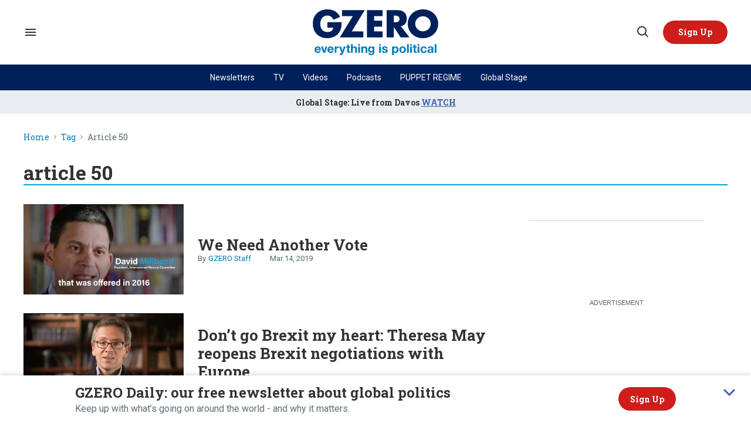

--- FILE ---
content_type: text/html; charset=utf-8
request_url: https://www.gzeromedia.com/tag/article-50
body_size: 67389
content:
<!DOCTYPE html><!-- Powered by RebelMouse. https://www.rebelmouse.com --><html lang="en"><head prefix="og: https://ogp.me/ns# article: https://ogp.me/ns/article#"><script type="application/ld+json">{"@context":"https://schema.org","@type":"BreadcrumbList","itemListElement":[{"@type":"ListItem","id":"https://www.gzeromedia.com/","item":"https://www.gzeromedia.com/","name":"Home","position":1},{"@type":"ListItem","id":"https://www.gzeromedia.com/tag/article-50","item":"https://www.gzeromedia.com/tag/article-50","name":"Tag","position":2},{"@type":"ListItem","id":"https://www.gzeromedia.com/tag/article-50","item":"https://www.gzeromedia.com/tag/article-50","name":"article 50","position":3}]}</script><script type="application/ld+json">{"@context":"https://schema.org","@type":"CollectionPage","name":"Article 50","url":"https://www.gzeromedia.com/tag/article-50"}</script><style>article, aside, details, figcaption, figure, footer, header, hgroup, nav, section{display:block;}html{-webkit-text-size-adjust:100%;-ms-text-size-adjust:100%;}body{margin:0;}body, button, input, select, textarea{;}::-moz-selection{background:#145a7c;color:#fff;text-shadow:none;}::selection{background:#145a7c;color:#fff;text-shadow:none;}:focus{outline:5px auto #2684b1;}a:hover, a:active{outline:0;}b, strong{font-weight:bold;}q:before, q:after{content:"";content:none;}ul, ol{margin:1em 0;padding:0 0 0 40px;}nav ul, nav ol{list-style:none;list-style-image:none;margin:0;padding:0;}img{border:0;-ms-interpolation-mode:bicubic;vertical-align:middle;}svg:not(:root){overflow:hidden;}form{margin:0;}label{cursor:pointer;}button, input{line-height:normal;}button, input[type="button"], input[type="reset"], input[type="submit"]{cursor:pointer;-webkit-appearance:button;}input[type="search"]::-webkit-search-decoration{-webkit-appearance:none;}button::-moz-focus-inner, input::-moz-focus-inner{border:0;padding:0;}input:invalid, textarea:invalid{background-color:#fccfcc;}.hidden{visibility:hidden;display:none !important;}.visuallyhidden.focusable:active, .visuallyhidden.focusable:focus{clip:auto;height:auto;margin:0;overflow:visible;position:static;width:auto;}.clearfix:before, .clearfix:after{content:"";}.clearfix:after{clear:both;}.clearfix{zoom:1;}html{font-size:10px;font-family:Roboto, sans-serif;line-height:1.4;color:#1f1f1f;font-weight:normal;}body, button, input, select, textarea{font-family:Roboto, sans-serif;color:#1f1f1f;}.col, body{font-size:1.6rem;line-height:1.4;}a{color:#242424;text-decoration:none;}a:hover{color:#242424;}.with-primary-color:hover{color:#242424;}.js-tab, .js-keep-reading, .js-toggle{cursor:pointer;}button:focus, input[type="text"], input[type="email"]{outline:0;}audio, canvas, iframe, img, svg, video{vertical-align:middle;max-width:100%;}.main{position:relative;overflow:hidden;}.display-block{display:block;}.cover-all{position:absolute;width:100%;height:100%;}.fa{font-family:FontAwesome, fontawesome-mini !important;}.fa.fa-instagram{font-size:1.15em;}.fa-googleplus:before{content:"";}.color-inherit:hover, .color-inherit{color:inherit;}.h1, .h2{margin:0;padding:0;font-size:1em;font-weight:normal;}.runner-spinner:before{content:"";display:block;padding-top:100%;}.sm-mt-0:not(:empty):before, .sm-mt-1:not(:empty):before, .sm-mt-2:not(:empty):before, .sm-mb-0:not(:empty):after, .sm-mb-1:not(:empty):after, .sm-mb-2:not(:empty):after, .md-mt-0:not(:empty):before, .md-mt-1:not(:empty):before, .md-mt-2:not(:empty):before, .md-mb-0:not(:empty):after, .md-mb-1:not(:empty):after, .md-mb-2:not(:empty):after, .lg-mt-0:not(:empty):before, .lg-mt-1:not(:empty):before, .lg-mt-2:not(:empty):before, .lg-mb-0:not(:empty):after, .lg-mb-1:not(:empty):after, .lg-mb-2:not(:empty):after{content:"";display:block;overflow:hidden;}.sm-mt-0:not(:empty):before{margin-bottom:0;}.sm-mt-1:not(:empty):before{margin-bottom:-10px;}.sm-mt-1 > *{margin-top:10px;}.sm-mt-2:not(:empty):before{margin-bottom:-20px;}.sm-mb-0:not(:empty):after{margin-top:0;}.sm-mb-1:not(:empty):after{margin-top:-10px;}.sm-mb-1 > *{margin-bottom:10px;}.sm-mb-2:not(:empty):after{margin-top:-20px;}.sm-mb-2 > *{margin-bottom:20px;}@media (min-width: 768px){.md-mt-0:not(:empty):before{margin-bottom:0;}}@media (min-width: 768px){.md-mt-1:not(:empty):before{margin-bottom:-10px;}}@media (min-width: 768px){.md-mt-2:not(:empty):before{margin-bottom:-20px;}}@media (min-width: 768px){.md-mb-0:not(:empty):after{margin-top:0;}}@media (min-width: 768px){.md-mb-1:not(:empty):after{margin-top:-10px;}}@media (min-width: 768px){.md-mb-2:not(:empty):after{margin-top:-20px;}}@media (min-width: 1024px){.lg-mt-0:not(:empty):before{margin-bottom:0;}}@media (min-width: 1024px){.lg-mt-1:not(:empty):before{margin-bottom:-10px;}}@media (min-width: 1024px){.lg-mt-2:not(:empty):before{margin-bottom:-20px;}}@media (min-width: 1024px){.lg-mb-0:not(:empty):after{margin-top:0;}}@media (min-width: 1024px){.lg-mb-1:not(:empty):after{margin-top:-10px;}}@media (min-width: 1024px){.lg-mb-2:not(:empty):after{margin-top:-20px;}}.mb-2 > *{margin-bottom:20px;}.mb-2 > :last-child{margin-bottom:0;}.v-sep > *{margin-bottom:20px;}@media (min-width: 768px){.v-sep > *{margin-bottom:40px;}}.v-sep > :last-child{margin-bottom:0;}@media only screen and (min-width: 768px){.hide-tablet-and-desktop{display:none !important;}}.row.px10{margin-left:-10px;margin-right:-10px;}.row.px10 > .col{padding-left:10px;padding-right:10px;}.row.px20{;}.row.px20 > .col{;}.row{margin-left:auto;margin-right:auto;overflow:hidden;}.row:after{content:"";display:table;clear:both;}.row:not(:empty){margin-bottom:-20px;}.col{margin-bottom:20px;}@media (min-width: 768px){.col{margin-bottom:40px;}}@media (min-width: 768px){.row:not(:empty){margin-bottom:-40px;}}.row .col{;}.row .col.s12{width:100%;}@media only screen and (min-width: 768px){.row .col.m12{width:100%;}}@media only screen and (min-width: 1024px){.row .col.l3{width:25%;}}@media only screen and (min-width: 1024px){.row .col.l9{width:75%;}}.widget{position:relative;box-sizing:border-box;}.widget:hover .widget__headline a{color:#242424;}.widget__headline{font-family:Roboto, sans-serif;color:#1f1f1f;cursor:pointer;}.widget__headline-text{font-family:inherit;color:inherit;word-break:break-word;}.image, .widget__image{background-position:center;background-repeat:no-repeat;background-size:cover;display:block;z-index:0;}.widget__product-buy-btn:hover{color:#fff;}.rebellt-item.parallax.has-description:before, .rebellt-item.parallax.has-description:after{content:"";display:block;padding-bottom:100%;}.rebellt-item.parallax.has-description.is--mobile:before, .rebellt-item.parallax.has-description.is--mobile:after{padding-bottom:90vh;}.rebellt-ecommerce--btn:hover{color:#fff;}.rebelbar.skin-simple .rebelbar__menu-toggle:hover{color:#242424;}.rebelbar.skin-simple .rebelbar__section-link:hover{color:#242424;}.menu-global{display:none;width:100%;position:fixed;z-index:3;color:#fff;background-color:#1a1a1a;height:100%;font-size:1.8rem;overflow-y:auto;overflow-x:hidden;line-height:1.6em;}@media (min-width: 768px){.menu-global{display:block;max-width:320px;top:0;-webkit-transform:translate(-320px);transform:translate(-320px);transform:translate3d(-320px, 0, 0);}}@media (min-width: 768px){.menu-global, .all-content-wrapper{transition:transform .2s cubic-bezier(.2, .3, .25, .9);}}.menu-overlay{position:fixed;top:-100%;left:0;height:0;width:100%;cursor:pointer;visibility:hidden;opacity:0;transition:opacity .2s;}.rm-embed-container.rm-embed-tiktok blockquote > section:before{content:"";display:block;width:100%;height:300px;border-radius:8px;}.logo__image, .image-element__img, .rm-lazyloadable-image{max-width:100%;height:auto;}.logo__image, .image-element__img{width:auto;}.sharebar a:hover{text-decoration:none;color:#fff;}.sharebar.with-first-button-caption:not(.enable-panel) .share:first-child:after{content:"Share";padding-left:5px;vertical-align:middle;}.share-media-panel-pinit_share:hover{opacity:.9;}@media (min-width: 768px){.sharebar.with-first-button-caption:not(.enable-panel) .share:first-child:after{content:"Share this story";padding-left:10px;vertical-align:middle;text-transform:uppercase;}}.action-btn{display:block;font-size:1.6rem;color:#242424;cursor:pointer;border:2px solid #242424;border-color:#242424;border-radius:2px;line-height:1em;padding:1.6rem;font-weight:700;text-align:center;}.action-btn:hover{color:#242424;border:2px solid #242424;border-color:#242424;}.module-headline__text{font-size:3rem;font-weight:700;color:#242424;}@media (min-width: 768px){.module-headline__text{font-size:3.6rem;}}.search-form__text-input:focus, .search-form__submit:focus{border:0;-webkit-box-shadow:none;-moz-box-shadow:none;box-shadow:none;outline:0;}.search-widget{position:relative;}.search-widget__input, .search-widget__submit{border:none;padding:0;margin:0;color:#1f1f1f;background:none;font-size:inherit;line-height:inherit;}.social-links__link{line-height:0;border-radius:50%;text-align:center;position:relative;vertical-align:middle;color:#fff;}.social-links__link:hover{color:#fff;}.social-links__link > span{position:absolute;top:0;left:0;right:0;bottom:0;margin:auto;height:1em;}.subscription-widget .social-links__link:hover{color:#242424;border-color:#242424;background:none;}.newsletter-element__form{text-align:center;position:relative;max-width:500px;margin-left:auto;margin-right:auto;}.newsletter-element__submit, .newsletter-element__input{border:0;padding:10px;font-size:1.6rem;font-weight:500;height:40px;line-height:20px;margin:0;}.newsletter-element__submit{background:#242424;color:#fff;position:absolute;top:0;right:0;}.newsletter-element__submit:hover{opacity:.9;}.newsletter-element__input{background:#f4f4f4;width:100%;color:#8f8f8f;padding-right:96px;box-sizing:border-box;}.rm-breadcrumb__list{margin:0;padding:0;}.rm-breadcrumb__item{list-style-type:none;display:inline;}.rm-breadcrumb__item:last-child .rm-breadcrumb__separator{display:none;}.rm-breadcrumb__item:last-child .rm-breadcrumb__link, .rm-breadcrumb__link.disabled{pointer-events:none;color:inherit;}.social-tab-i .share-fb:after, .social-tab-i .share-tw:after{content:none;}.social-tab-i .icons-share.fb:before{content:"";}.social-tab-i .icons-share.tw:before{content:"";}.social-tab-i .icons-share.pt:before{content:"";}.social-tab-i .icons-share.tl:before{content:"";}.social-tab-i .icons-share.em:before{content:"";}.social-tab-i .icons-share.sprite-shares-close:before{content:"";}.social-tab-i .icons-share.sprite-shares-share:before{content:"";}@media only screen and (min-width: 769px){.share-tab-img:hover .social-tab-i{display:block;}}.accesibility-hidden{border:0;clip:rect(1px 1px 1px 1px);clip:rect(1px, 1px, 1px, 1px);height:1px;margin:-1px;overflow:hidden;padding:0;position:absolute;width:1px;background:#000;color:#fff;}.posts-custom .posts-wrapper:after{content:"";display:block;margin-bottom:-20px;}.posts-custom .widget{margin-bottom:20px;width:100%;}.posts-custom .widget__headline, .posts-custom .social-date{display:block;}.posts-custom .social-date{color:#a4a2a0;font-size:1.4rem;}.posts-custom[data-attr-layout_headline] .widget{vertical-align:top;}.posts-custom .posts-wrapper{margin-left:0;margin-right:0;}.posts-custom .widget{display:inline-block;}.posts-custom article{margin:0;box-sizing:border-box;font-size:1.6rem;line-height:1.4;}.posts-custom .widget__headline{font-size:1em;font-weight:700;word-wrap:break-word;}.posts-custom .widget__section{display:block;}.posts-custom .widget__head{position:relative;}.posts-custom .widget__subheadline *{display:inline;}.posts-custom .main-author__avatar, .posts-custom .social-author__avatar{float:left;border-radius:50%;margin-right:8px;height:30px;width:30px;min-width:30px;overflow:hidden;position:relative;}.posts-custom .main-author__name, .posts-custom .social-author__name{color:#1f1f1f;font-size:1.4rem;font-weight:700;line-height:1.4;display:inline;overflow:hidden;text-overflow:ellipsis;white-space:nowrap;position:relative;}.posts-custom .main-author__name:hover, .posts-custom .social-author__name:hover, .posts-custom .main-author__social-name:hover, .posts-custom .social-author__social-name:hover{color:#242424;}.posts-custom[data-attr-layout_carousel] .posts-wrapper:after{margin-bottom:0 !important;}.posts-custom .slick-arrow:before{position:absolute;left:0;right:0;width:13px;bottom:0;top:0;margin:auto;height:16px;}.posts-custom .slick-arrow:hover{background:#242424;opacity:1;}.posts-custom .slick-dots .slick-active button, .posts-custom .slick-dots button:hover{background:#242424;}.posts-custom{;}.posts-custom a{word-wrap:break-word;}.posts-custom .widget__shares .share:hover{color:#fff;}.post-splash-custom .widget__shares .share:hover{color:#fff;}.post-authors__fb-like[fb-xfbml-state="rendered"]:before{content:"Like us on Facebook";line-height:20px;display:inline-block;vertical-align:middle;margin-right:15px;}.post-pager__btn:hover{background:#242424;color:#fff;}.post-pager__btn:hover .fa{padding:0 5px;}.list{display:block;margin-left:-1em;margin-right:-1em;padding:0;}.list__item{display:inline-block;padding:1em;}.widget__head .rm-lazyloadable-image{width:100%;}.share-plus:hover{background-color:#aaa;}.share-facebook, .share-fb{background-color:#1777f2;}.share-facebook:hover, .share-fb:hover{background-color:#318bff;}.share-twitter, .share-tw{background-color:#50abf1;}.share-twitter:hover, .share-tw:hover{background-color:#00a8e5;}.share-apple:hover{background-color:#333;}.share-linkedin{;}.share-linkedin:hover{background:#006da8;}.share-pinterest:hover{background:#bb2020;}.share-googleplus:hover{background-color:#c73c26;}.share-email:hover{background:#48596b;}.share-tumblr:hover{background-color:#243c53;}.share-sms:hover{background-color:#fd7e14;}.share-instagram{background-color:#3f729b;}.share-instagram:hover{background-color:#4b88b9;}.share-youtube{background-color:#cd201f;}.share-youtube:hover{background-color:#ea2524;}.share-linkedin{background-color:#0077b5;}.share-linkedin:hover{background-color:#005d8e;}.share-slack:hover{background-color:#0077b5;}.share-openid:hover{background-color:#e6881c;}:root{--primary-font-family:"Roboto Slab", serif;--secondary-font-family:"Roboto", sans-serif;--container-width:1440px;--small-container-width:1250px;--container-min-padding:16px;--splash-post-mobile-adjustment-margin:-16px;}@media (min-width: 768px){:root{--container-min-padding:24px;}}@media (min-width: 1024px){:root{--container-min-padding:40px;}}:root{--vertical-spacing-level-1:32px;--vertical-spacing-level-2:24px;--vertical-spacing-level-3:16px;--horizontal-spacing-level-1:16px;--horizontal-spacing-level-2:0;--horizontal-spacing-level-3:16px;--vertical-spacing-between-post-items:12px;--horizontal-spacing-between-post-items:16px;}@media (min-width: 768px) and (max-width: 1023px){:root{--vertical-spacing-level-1:40px;--vertical-spacing-level-2:24px;--vertical-spacing-level-3:16px;--horizontal-spacing-level-1:32px;--horizontal-spacing-level-2:24px;--horizontal-spacing-level-3:16px;}}@media (min-width: 1024px){:root{--vertical-spacing-level-1:52px;--vertical-spacing-level-2:32px;--vertical-spacing-level-3:24px;--horizontal-spacing-level-1:40px;--horizontal-spacing-level-2:32px;--horizontal-spacing-level-3:24px;--horizontal-spacing-between-post-items:32px;}}.main{background-color:#fff;}.main, .row{overflow:initial;}a:hover{text-decoration:underline;}.clearfix:before, .clearfix:after{display:none;}body *{box-sizing:border-box;}button{padding:0;margin:0;border:0;background:none;}button:focus, input:focus{outline:1px solid #2684b1;box-sizing:border-box;}.sm-mb-2:not(:empty):after, .row:not(:empty), .col, .sm-mb-1 > *, .sm-mt-1:not(:empty):before, .sm-mb-1:not(:empty):after, .posts-custom .posts-wrapper:after, .mb-2 > *, .v-sep > *, .sm-mb-2 > *{margin-bottom:0;margin-top:0;}.sm-mb-2:not(:empty):after, .sm-mt-1:not(:empty):before, .sm-mb-1:not(:empty):after, .posts-custom .posts-wrapper:after, .sm-mb-2:not(:empty):after, .sm-mt-1:not(:empty):before, .sm-mb-1:not(:empty):after, .posts-custom .posts-wrapper:after{display:none;}.sm-mb-2:not(:empty):after, .row:not(:empty), .col, .sm-mb-1 > *, .sm-mt-1:not(:empty):before, .sm-mb-1:not(:empty):after, .posts-custom .posts-wrapper:after, .mb-2 > *, .sm-mt-1 > *{margin-top:0;margin-bottom:0;}.posts-custom:before, .posts-custom:after, .posts-wrapper:after, .posts-wrapper:before, .posts-custom article:before, .posts-custom article:not(:empty):after, .posts-custom article > .row:after, .posts-custom article > .row:before, .posts-custom .widget__body:after, .posts-custom .widget__body:before, .posts-custom .widget.col:after, .sm-mb-1:not(:empty):after, .row:after{display:none;}.row.px20{margin-left:0;margin-right:0;}.row.px20 > .col{padding-left:0;padding-right:0;}.posts-custom .widget, .posts-custom .widget .col, .posts-custom .widget__body, .posts-custom .widget__headline, .posts-custom .widget__head{margin:0;padding:0;}.widget > article .row{overflow:visible;margin:0;}.widget .row .col{float:none;margin:0;}.row .col{float:none;box-sizing:border-box;}.posts-custom .widget__shares, .list{margin-left:0;margin-right:0;}.social-links{margin:0;display:flex;justify-content:center;}.social-links__link{padding:0;height:32px;width:32px;font-size:18px;margin:0;display:inline-flex;align-items:center;justify-content:center;background-color:#0000;background-repeat:no-repeat !important;background-position:center !important;}.social-links__link:not(:last-child){margin-right:16px;}.social-links__link > span{display:none;}.share-tab-img:hover .social-tab-i, .posts-custom .widget__shares i, .posts-custom .widget__shares svg{display:none;}attribute_set{display:none !important;}a, t .btn, input, button{transition:all .1s;}p{margin:0 0 1em;}p:last-child{margin:0;}body{background-color:#fff;font-family:var(--primary-font-family);color:var(--primary-text-color);font-size:10px;line-height:var(--normal-line-height);-webkit-font-smoothing:antialiased;-moz-osx-font-smoothing:grayscale;text-rendering:optimizelegibility;font-smooth:always;}html{margin-right:calc(100% - 100vw);overflow-x:hidden;}.posts-custom{font-family:var(--primary-font-family);}.page-headline__text, .custom-mobile-large-module-headline .module-headline__text, .search-modal-heading.ai-enabled, .text-large{font-family:var(--primary-font-family);font-size:34px;font-style:normal;font-weight:700;line-height:var(--small-line-height);}.text-medium-large-post-headline .widget .widget__headline, .medium-large-heading.module__heading, .from-your-site__headline:before, .body h2, .user-profile .site-title-edit, .newsletter-modal__headline, .module-headline__text, .search-modal-heading, .rebellt-ecommerce--price, .podcast-name, .text-medium-large{font-family:var(--primary-font-family);font-size:26px;font-style:normal;font-weight:700;line-height:var(--small-line-height);text-transform:none;}.newsletter__wrapper--sidebar .newsletter-headline, .testimonials-wrapper .module-headline__text, .search-result .module-headline__text, .author_title, .text-medium{font-family:var(--primary-font-family);font-size:20px;font-style:normal;font-weight:600;line-height:var(--small-line-height);}.topbar__hamburger .list__item[rel="title-link"]:nth-of-type(1){font-family:var(--primary-font-family);font-size:18px;font-style:normal;font-weight:700;line-height:var(--normal-line-height);}.module-profile-page .user-info__role, .article .tags:before{font-family:var(--secondary-font-family);font-size:18px;font-style:normal;font-weight:700;line-height:var(--normal-line-height);}.around-the-web__headline:before, .widget .widget__subheadline, .newsletter .text-element, .expanded .expand-mobile-search, .text-small{font-family:var(--primary-font-family);font-size:16px;font-style:normal;font-weight:700;line-height:var(--small-line-height);}.video-banner__description p, .show-container p, .with-see-all-link a:after, .newsletter-subheadline, .custom-paragraph .body-description, .widget .widget__subheadline *{font-family:var(--secondary-font-family);font-size:16px;font-style:normal;font-weight:400;line-height:var(--normal-line-height);}.sticky-newsletter h3, .sticky-newsletter .text-element, .breaking--news__banner .posts-custom .widget__headline{font-family:var(--primary-font-family);font-size:14px;font-style:normal;font-weight:700;line-height:var(--normal-line-height);}.sticky-newsletter p{color:#5e7178;font-family:var(--secondary-font-family);font-size:10px;font-weight:400;line-height:var(--normal-line-height);}.extra-small-post-headline .widget .widget__headline, .numbered-post .widget__head a:before, .feautured-event-post .snark-line, .text-extra-small{font-family:var(--primary-font-family);font-size:14px;font-weight:700;line-height:var(--small-line-height);}.btn.btn-outline, .breaking--news__banner .posts-custom .widget__headline-text:after{font-family:var(--primary-font-family);font-size:14px;font-weight:600;line-height:var(--normal-line-height);}.author_about_html, .profilepage__socials, .search__wrapper .search-widget__input, .newsletter-element__input, .text-label-medium{font-family:var(--primary-font-family);font-size:14px;font-weight:400;line-height:var(--small-line-height);}.article .body ol li:before, .search-ai-powered, .embed_blur_overflow p, .text-label{font-family:var(--primary-font-family);font-size:12px;font-weight:400;line-height:var(--small-line-height);letter-spacing:0;}.rm-breadcrumb__item, .rm-breadcrumb__link, .rm-breadcrumb__separator, .text-breadcrumb{font-family:var(--primary-font-family);font-size:14px;font-style:normal;font-weight:400;line-height:var(--small-line-height);}.widget .widget__section, .post-tags-primary-link, .text-article-cards-primary-tag{font-family:var(--secondary-font-family);font-size:14px;font-style:normal;font-weight:700;line-height:var(--normal-line-height);text-transform:uppercase;}.extra-2-small-post-headline .widget .widget__headline, .widget .social-date, .text-article-cards-date{font-family:var(--secondary-font-family);font-size:13px;font-style:normal;font-weight:400;line-height:var(--small-line-height);}.splash_post .widget .photo-caption, .splash_post .widget .photo-credit, .testimonial-author .ql-editor, .widget .social-author__name, .author-date-byline, .post-date, .author_job_title, .text-article-cards-author_name{font-family:var(--secondary-font-family);font-size:13px;font-style:normal;font-weight:400;line-height:var(--small-line-height);}.widget .photo-caption, .widget .photo-credit, .widget__shares:before, .article .media-photo-credit, .article .media-photo-credit p, .widget .photo-credit-none, .widget .photo-credit-none *, .text-article-credit{font-family:var(--secondary-font-family);font-size:12px;font-style:normal;font-weight:400;line-height:var(--small-line-height);}.btn.subscribe, .text-button-xs{font-family:var(--primary-font-family);font-size:11px;font-style:normal;font-weight:700;line-height:var(--large-line-height);}.btn, .text-button-s{font-family:var(--primary-font-family);font-size:12px;font-style:normal;font-weight:700;line-height:var(--large-line-height);}.video-banner__sponsor p, .sponsored__article .widget .social-author__name, .tags__item, .custom-small-label .widget .widget__section{font-family:var(--secondary-font-family);font-size:12px;font-style:normal;font-weight:700;line-height:var(--normal-line-height);}.btn.button-load-more, .btn.custom-button-load-more, .btn-wrapper > .text-element, .search-detail .search-widget__submit, .article .body-description .widget__show-more, .keep_reading_link, .newsletter-modal .newsletter-element__submit, .wrap-404 .btn, .search__wrapper .search-widget__submit:after, .rebellt-ecommerce--btn, .newsletter-element__submit, .text-button-large{font-family:var(--primary-font-family);font-size:16px;font-style:normal;font-weight:700;line-height:var(--large-line-height);}.footer__inner .footer__column--follow .text-element{font-family:var(--primary-font-family);font-size:16px;font-style:normal;font-weight:700;line-height:var(--normal-line-height);}.navbar .menu_item .text-element, .topbar_row_1 .list, .text-navbar-section-links, .hamburger-links .list{font-family:var(--secondary-font-family);font-size:12px;font-style:normal;font-weight:400;line-height:var(--small-line-height);}.footer__inner .footer__top .list .list__item:first-child{font-family:var(--primary-font-family);font-size:18px;font-style:normal;font-weight:700;line-height:var(--normal-line-height);}.topbar__hamburger .list__item, .footer__inner .footer__top .list__item, .footer__inner .text-element{font-family:var(--secondary-font-family);font-size:14px;font-style:normal;font-weight:400;line-height:var(--normal-line-height);}.consent-checkbox, .footer__inner .footer__bottom .list__item, .footer__inner .footer__bottom .text-element{font-family:var(--secondary-font-family);font-size:12px;font-style:normal;font-weight:400;line-height:var(--normal-line-height);}.widget .widget__headline{font-family:var(--primary-font-family);font-size:24px;font-style:normal;font-weight:700;line-height:var(--normal-line-height);}.with-underline, .with-decorator{font-family:var(--primary-font-family);font-size:24px;font-style:normal;font-weight:800;line-height:var(--normal-line-height);}@media (min-width: 768px) and (max-width: 1023px){.custom-desktop-medium-large-post-headline .widget .widget__headline, .wrap-404 h2, .text-medium-large{font-family:var(--primary-font-family);font-size:26px;font-style:normal;font-weight:700;line-height:var(--small-line-height);}}@media (min-width: 1024px){.custom-desktop-post-headline .widget .widget__subheadline *, .btn, .text-button-large{font-family:var(--primary-font-family);font-size:16px;font-style:normal;font-weight:700;line-height:var(--large-line-height);}}@media (min-width: 1024px){.navbar .menu_item .text-element, .btn.subscribe, .text-button-M{font-size:14px;}}@media (min-width: 1024px){.medium-large-heading.module__heading, .splash_post .widget .widget__headline, .custom-desktop-large-post-headline .widget .widget__headline, .from-your-site__headline:before, .newsletter-modal__headline, .body h2, .search-modal-heading, .text-large{font-family:var(--primary-font-family);font-size:34px;font-style:normal;font-weight:700;line-height:var(--small-line-height);}}@media (min-width: 1024px){.newsletter__wrapper--sidebar .newsletter-headline, .wrap-404 h2, .around-the-web__headline:before, .custom-desktop-medium-large-module-headline .module-headline__text, .custom-desktop-medium-large-post-headline .widget .widget__headline, .text-medium-large{font-family:var(--primary-font-family);font-size:26px;font-style:normal;font-weight:700;line-height:var(--small-line-height);}}@media (min-width: 1024px){.sticky-newsletter h3{font-family:var(--primary-font-family);font-size:24px;font-weight:700;line-height:var(--normal-line-height);}}@media (min-width: 1024px){.sticky-newsletter p{font-family:var(--secondary-font-family);font-size:16px;font-weight:400;line-height:var(--normal-line-height);}}@media (min-width: 1440px){.navbar .menu_item .text-element{font-size:16px;}}.search-modal-heading, .search-modal-heading-byline, .search-modal-latest-stories .module-headline__text, .search-modal-latest-stories .widget .widget__headline, .custom-desktop-post-headline .widget .widget__subheadline *, .recirculation_heading .text-element, .body h2, .body h3, .sticky-newsletter--collapsed .text-element a:hover, .sticky-newsletter__container h3, .breaking--news__banner .posts-custom .widget:hover .widget__headline a.widget__headline-text, .widget .widget__headline, .widget .widget__subheadline, .module-headline__text, .posts-custom blockquote, .link-out-icon, .widget:hover .widget__headline a, .search-detail .search-widget__input, .search-ai-powered, .article .tags:before, .newsletter-testimonial .ql-editor *, .primary-text-color{color:var(--primary-text-color);}.container__about .posts__about-us, .newsletter-modal .text-medium, .user-profile .site-bio a, .user-profile .site-bio a:hover, .user-info__role + p, .author-date-byline a, .article .body-description, .text-article-paragraph, .article .body-description blockquote, .author_job_title, .profilepage__socials, .photo-credit, .photo-caption, .search__wrapper .search-widget__input, .widget .social-author, .widget .social-date, .widget .social-author__name:before, .rm-breadcrumb__item:last-child .rm-breadcrumb__link, .hamburger .search-widget__input, .hamburger .search-widget__input::placeholder, .newsletter .newsletter-element__input, .newsletter-modal .newsletter-element__input, .article .widget__shares:before, .author-date-byline, .post-date, .media-caption, .media-photo-credit, .media-caption *, .media-photo-credit *, .secondary-text-color{color:var(--secondary-text-color);}.show-container h3, .show-container p, .btn.btn-outline:hover, .numbered-post .widget__head a:before, .topbar__hamburger .list__item a, .topbar__hamburger .list__item a:hover, .consent-checkbox, .consent-checkbox a, .consent-checkbox, .consent-checkbox a:hover, .background-blue a, .background-blue a:hover, .background-blue .widget a.widget__section, .background-blue .widget a.widget__section:hover, .background-blue .widget:hover .widget__headline a, .background-blue .widget .widget__headline, .background-dark a, .background-dark a:hover, .background-dark .widget a.widget__section, .background-dark .widget a.widget__section:hover, .background-dark .widget:hover .widget__headline a, .background-dark .widget .widget__headline, .background-dark .widget .widget__subheadline, .background-dark .widget .widget__subheadline *, .background-dark .widget .photo-caption, .background-dark .module__heading, .navbar .menu_item a, .navbar .menu_item a:hover, .btn, .btn:hover, .action-btn:hover, .btn-wrapper > .text-element, .footer .list__item, .search-detail .search-widget__submit, .white-text-color, .footer__navigation_item .text-element, .footer__social .text-element, .footer__newsletter .text-element, .hamburger .menu_item a, .hamburger .menu_item a:hover, .hamburger-links .list a, .hamburger-links .list, .hamburger .footer-links .list a, .hamburger-social .text-element, .footer__inner .text-element, .breaking--news__banner .posts-custom .widget:hover .widget__headline a, .search__wrapper .search-widget__submit:after, .article .widget__shares a, .article .widget__shares .share, .newsletter .newsletter-element__submit, .hamburger .menu__dropdown .list__item, .sticky-newsletter, .podcast-{color:var(--white-color);}.sponsored__article .widget .social-author__name:before, .sponsored__article .widget .social-author__name, .custom-author-link .widget .social-author__name, .widget .widget__subheadline * a u, .hover-primary:hover, .hover-primary:hover > a, .container__about .sidebar-column__post-group .widget__subheadline a, .tags .tags__item:hover, .listen-now-link, .listen-now-link:hover, .topbar-sticked .navbar .menu_item a, .topbar-sticked .navbar .menu_item a:hover, .widget .widget__section, .post-tags-primary-link, .text-color-primary-accent-color, .headline-404, a, .widget .social-author__name, .posts-custom .widget__head .social-author__name, .rm-breadcrumb__link, .around-the-web__link, .user-profile .site-title-edit, .links-color, .navbar .dropdown-arrow:after, .wrap-404 h2 span, .module-headline__text span, .article .body-description .widget__show-more, .keep_reading_link, .highlight, .widget__brief > :last-child:after, .embed_blur_overflow p, .module-headline__text a:hover, .add-to-calendar, .event-category, .primary-accent-color-as-color{color:var(--primary-accent-color);}.search__wrapper .search-widget__submit, .btn.btn-outline:hover, .wrap-404 .go-to-home, .search-detail .search-widget__submit, .numbered-post .widget__head a:before, .btn.custom-button-load-more, .btn.button-load-more{background-color:var(--primary-accent-color);}.sticky-newsletter .text-element, .article .body ol li:before, .article .body ul li:before, .share-buttons .social-tab-i .share, .btn, .btn-wrapper > .text-element, .background-primary-color, .newsletter-modal .newsletter-element__submit, .event-card .widget__shares a, .event-card .widget__shares .share, .rebellt-ecommerce--btn, .social-links .social-links__link, .newsletter-testimonial .newsletter-element__submit{background-color:var(--red);}.topbarplaceholder, .background-dark .module__heading.with-underline:after, .sticky-newsletter--collapsed .text-element, .sticky-newsletter, .article .body-description .widget__show-more, .keep_reading_link, .newsletter .newsletter-element__input, .hamburger .social-links .social-links__link, .hamburger .search-widget, .search-modal-latest-stories .widget, .sticky-newsletter .newsletter-element__input, .background-white-color{background-color:var(--white-color);}.post-date:before, .hamburger, .from-your-site__link:before, .around-the-web__link:before, .newsletter .newsletter-element__submit, .footer__newsletter .newsletter-element__form button, .rblad-rmdev_sticky, .sticky-newsletter .newsletter-element__submit, .podcast-url, .podcast-url:hover, .background-primary-text-color{background-color:var(--primary-text-color);}.breaking--news__banner .posts-custom .widget__headline-text:after{color:var(--blue);}.background-blue, .footer, .footer .social-links .social-links__link, .topbar_row_2{background-color:var(--dark-blue);}.sticky-newsletter__container p{color:#5e7178;}.custom-paragraph .body-description, .widget .widget__subheadline *{color:var(--light-grey);}.background-sponsored{background-color:var(--sponsored);}.search-module-headline:after, .module__heading.with-underline:after{background-color:var(--bright-blue);}.search-modal-heading{border-color:var(--bright-blue);}.search__wrapper .search-widget__input, .newsletter-modal .newsletter-element__input, .border-tertiary-text-color{border-color:var(--tertiary-text-color);}.module__heading.with-decorator:after{background-color:var(--border);}.btn.btn-outline:hover, .recirculation_heading{border-color:var(--primary-accent-color);}.container{max-width:var(--container-width);margin:0 auto;padding:0 var(--container-min-padding);box-sizing:border-box;display:grid;width:100%;}.content-hidden{margin:0;margin-top:-1px;height:1px;width:1px;overflow:hidden;display:block;}.load-more-scroll-wrapper, .module{display:grid;}.container_with_sidebar .row-wrapper > .row, .section_details_wrapper{display:grid;align-items:start;}.container_with_sidebar .row-wrapper > .row > .col{width:100%;}.main-column, .main-column .load-more-scroll-wrapper, .sidebar{display:grid;}.sticky-wrapper .sticky-item{display:grid;}@media (min-width: 1024px){.sidebar.sticky-wrapper{display:block;height:100%;}}@media (min-width: 1024px){.sticky-wrapper .sticky-item{position:sticky;top:188px;display:grid;}}@media (min-width: 1024px){.container_with_sidebar .row-wrapper > .row{grid-template-columns:1fr minmax(300px, 31.5446%);}}.module, .search-modal-latest-stories, .btn.custom-button-load-more, .btn.button-load-more{margin-top:var(--vertical-spacing-level-1);}.module, .container, .main-column, .sidebar, .container_with_sidebar .row-wrapper > .row, .load-more-scroll-wrapper, .load-more-scroll-wrapper + .rm-loadmore-placeholder, .posts-custom .posts-wrapper, .section_details_wrapper{grid-row-gap:var(--vertical-spacing-level-2);}.container_with_sidebar .row-wrapper > .row, .main-column .load-more-scroll-wrapper, .search__wrapper__inner, .posts-custom .posts-wrapper{grid-column-gap:var(--horizontal-spacing-level-2);}.main-column > .btn.custom-button-load-more, .container > .btn.custom-button-load-more, .main-column > .btn.button-load-more, .container > .btn.button-load-more{margin-top:0;}.search__wrapper__inner .search-modal-heading-wrapper, .search-modal-latest-stories .module-headline__text, .only-headline .module-headline__text{margin-bottom:var(--vertical-spacing-level-2);}.widget .widget__body{padding:24px 0;}.posts-custom .widget__section{margin-top:0;}.posts-custom .widget__section + .widget__headline, .posts-custom .widget__subheadline, .posts-custom .widget .body, .posts-custom .social-author, .posts-custom .social-date{margin-top:var(--vertical-spacing-between-post-items);}.posts-custom .social-author{margin-right:var(--horizontal-spacing-between-post-items);}.footer__inner > :not(:last-child){margin-bottom:var(--vertical-spacing-between-items);}.no-margin{margin:0;}@media (min-width: 1024px){.desktop-small-margin, .sidebar.sticky-wrapper > * + *, .btn.custom-button-load-more, .btn.button-load-more{margin-top:var(--vertical-spacing-level-2);}}@media (min-width: 1024px){.section_details_wrapper, .sidebar .posts-custom .posts-wrapper{grid-row-gap:var(--vertical-spacing-level-3);}}.modal-open-overlay{position:fixed;left:0;height:0;width:100%;cursor:pointer;visibility:hidden;opacity:0;transition:opacity .2s;top:0;}.placeholder-a-block{padding:26px 0 12px;background:none;display:flex;align-items:center;border-bottom:1px solid var(--additional, #d5d5d5);border-top:1px solid var(--additional, #d5d5d5);justify-content:center;flex-direction:column;position:relative;}.sidebar .placeholder-a-block{border:0;padding-bottom:0;}.rblad-rmdev_sticky:has(.rbl-ad:not(:empty)){margin-top:64px;}.rbl-ad:before{position:absolute;margin-top:-14px;width:100%;left:0;text-align:center;}.rblad-rmdev_sticky .rbl-ad:before{background-color:#282828e0;}@media (min-width: 768px){.placeholder-a-block{padding:27px 0;}}@media (min-width: 768px){.rblad-rmdev_sticky:has(.rbl-ad:not(:empty)){margin-top:104px;}}.content_ad, .leaderboard_ad, .sidebar_ad{display:flex;flex-direction:column;align-items:center;justify-content:center;border-top:1px solid #d5d5d5;border-bottom:1px solid #d5d5d5;}.content_ad:before, .leaderboard_ad:before, .sidebar_ad:before{content:"advertisement";display:block;width:100%;text-align:center;margin-bottom:8px;color:var(--secondary-text-color);font:500 11px Poppins, sans-serif;text-transform:uppercase;line-height:1;}.leaderboard_1:before{content:unset;}.leaderboard_ad{margin-inline:auto;min-width:100%;padding-block:16px;}.sidebar_ad{min-height:308px;padding:10px 0 27px;}.leaderboard_ad{min-height:303px;}@media (min-width: 768px){.leaderboard_ad{min-height:143px;}}.module-headline a:hover{text-decoration:none;}.search-modal-latest-stories .module-headline__text{text-align:center;}.module-headline .link-out-icon:hover:after{background-image:url("data:image/svg+xml,<svg%20xmlns=\"http://www.w3.org/2000/svg\"%20width=\"32\"%20height=\"33\"%20viewBox=\"0%200%2032%2033\"%20fill=\"none\"><g%20clip-path=\"url(%23clip0_7345_14019)\"><rect%20y=\"0.751953\"%20width=\"32\"%20height=\"32\"%20rx=\"16\"%20fill=\"%231579C0\"/><path%20d=\"M16.6527%208.91932L15.3473%2010.2247L20.9541%2015.8316L8.43505%2015.8316L8.43505%2017.6722L20.9541%2017.6722L15.3473%2023.279L16.6527%2024.5845L24.4853%2016.7519L16.6527%208.91932Z\"%20fill=\"%23ffffff\"/></g><defs><clipPath%20id=\"clip0_7345_14019\"><rect%20y=\"0.751953\"%20width=\"32\"%20height=\"32\"%20rx=\"16\"%20fill=\"white\"/></clipPath></defs></svg>");}.with-decorator, .with-underline{margin:0;}.with-decorator a:hover, .with-underline a:hover{text-decoration:none;}.with-decorator:after{content:"";height:1px;flex-grow:1;}.with-underline{display:flex;flex-direction:column;gap:6px;}.with-underline:after{content:"";display:block;height:2px;width:100%;}.with-see-all-link a:after{content:"See All Videos >";display:block;position:relative;}.sticky-newsletter .text-element, .btn, .search-detail .search-widget__submit, .btn-wrapper > .text-element, .keep_reading_link{padding:8px 16px;display:inline-flex;border-radius:100px;align-items:center;text-align:center;justify-content:center;}.btn:hover, .btn a:hover, .btn-wrapper > .text-element a:hover{text-decoration:none;}.btn.custom-button-load-more, .btn.button-load-more{border:0;border-radius:10px;display:block;margin-left:auto;margin-right:auto;max-width:746px;width:100%;}.arrow-right .text-element:after{content:"";width:10px;display:inline-block;height:10px;margin-left:10px;background:url("data:image/svg+xml,<svg%20xmlns=\"http://www.w3.org/2000/svg\"%20width=\"12\"%20height=\"11\"%20viewBox=\"0%200%2012%2011\"%20fill=\"none\"><path%20d=\"M6.00001%200.165955L5.1159%201.0472L8.61473%204.54095H0.983765V5.79095H8.61473L5.1159%209.28471L6.00001%2010.166L11.0163%205.16595L6.00001%200.165955Z\"%20fill=\"white\"/></svg>") center no-repeat;}.btn.custom-button-load-more, .btn.button-load-more, .keep_reading_link{padding:12px 24px;}.snark-line:has(.keep_reading_link){display:grid;justify-content:center;width:100%;}.btn-wrapper:has(.btn.btn-outline){margin:0 auto;width:100%;}@media (min-width: 1024px){.btn, .search-detail .search-widget__submit, .btn-wrapper > .text-element{padding:12px 16px;}}.rm-breadcrumb__separator{display:inline-block;font-size:0;visibility:hidden;margin:0 8px;width:4px;}.rm-breadcrumb__list, .rm-breadcrumb__item{display:flex;}.rm-breadcrumb__list{flex-wrap:wrap;row-gap:8px;}.rm-breadcrumb__separator:before{background-image:url("data:image/svg+xml,%3Csvg%20xmlns='http://www.w3.org/2000/svg'%20width='4'%20height='8'%20viewBox='0%200%204%208'%20fill='none'%3E%3Cpath%20d='M0%201.2L0.666667%200.5L4%204L0.666667%207.5L0%206.8L2.66667%204L0%201.2Z'%20fill='%238E8E8E'/%3E%3C/svg%3E");content:"";background-size:cover;background-position:center;display:block;height:7px;position:relative;top:4px;visibility:visible;width:4px;}.rm-breadcrumb__item:last-child .rm-breadcrumb__link{text-decoration:none;text-transform:capitalize;}.events-teaser .rm-breadcrumb__item:last-child a.rm-breadcrumb__link:hover{text-decoration:underline;}.posts-custom .posts-wrapper{line-height:1;font-size:10px;display:grid;}.widget .widget__body{display:flex;flex-wrap:wrap;margin:0;}.widget .widget__headline{width:100%;}.widget .widget__subheadline{width:100%;}.widget .widget__section, .post-tags-primary-link{text-transform:uppercase;border-bottom:0px solid var(--primary-accent-color);}.widget .social-author__avatar{display:none;height:30px;width:30px;margin-right:10px;}.widget .social-author, .widget .social-date{display:inline-flex;align-items:center;flex-wrap:wrap;}.widget .social-author__name:before{content:"By";padding-right:4px;display:inline-block;}.widget .social-author__name ~ .social-author__name:before{content:"& ";padding:0 4px 0 6px;}.widget .widget__body > .social-author, .widget .widget__body > .social-date{width:auto;align-self:center;}.widget .social-author + .social-date .social-date__text:before{display:inline-flex;content:"";}.widget .photo-credit:before{content:"Credit: ";}.media-caption + .media-photo-credit:before, .widget .photo-caption + .photo-credit:before{content:"| Credit: ";}.widget .photo-caption:empty + .photo-credit:before{content:"Credit";}.widget:not(:has(.widget__head)) .row .col:before, .aside-below-post .aside-top-5-module .widget:not(:has(.widget__head)) .row .col:before, .recirculation_post .widget:not(:has(.widget__head)) .row .col:before{content:"";line-height:1.4;display:block;padding-bottom:56.25%;background-color:#fafafa;background-image:url("https://assets.rbl.ms/23272489/origin.png");background-repeat:no-repeat;background-size:cover;background-position:center;}.no-fallback-image .widget:not(:has(.widget__head)) .row .col:before{content:unset;}.no-credit-gap .widget__head .widget__body:not(:has(.photo-credit)){height:30px;}.widget .social-author__name:hover:before{text-decoration:none;}.posts-custom .widget__head .widget__body:not(:has(.photo-credit)){padding:0;}.custom-credit-pre .photo-credit:before{content:"Credit: ";display:inline-block;}.custom-author-link .widget .social-author__name:before{display:none;}.sponsored__article .social-author{margin:0 0 var(--vertical-spacing-between-post-items);}.sponsored__article.image-on-left .social-author{margin-bottom:8px;}.sponsored__article .widget .social-author__name:before{content:"A message from our sponsor ";}.sponsored__article .widget .social-author__name:hover{text-decoration:none;}@media (min-width: 768px){.sponsored__article.image-on-left.desktop-large-teaser .widget .widget__body{padding-right:24px;}}.image-on-left .widget .row .col{display:grid;grid-template-columns:152px 1fr;align-items:center;grid-column-gap:16px;}.image-on-left .widget .widget__body{padding:0;row-gap:8px;}.image-on-left .widget .widget__body > *{margin-top:0;}.image-on-left .widget .social-author, .image-on-left .widget .social-date, .image-on-left .widget .widget__subheadline{display:none;}.image-on-left .widget .widget__headline{display:-webkit-box;-webkit-line-clamp:3;-webkit-box-orient:vertical;overflow:hidden;visibility:visible;}.container_with_sidebar .image-on-left .widget__subheadline{display:none;}@media (min-width: 768px){.image-on-left .widget .row .col{grid-template-columns:41.5% auto;}}@media (min-width: 768px){.image-on-left .widget .widget__body{padding:0 16px 0 0;row-gap:8px;}}@media (min-width: 768px){.image-on-left.desktop-large-teaser .widget .widget__body{row-gap:16px;padding:0;}}@media (min-width: 768px){.image-on-left.desktop-large-teaser .widget .row .col{grid-template-columns:34.6% auto;grid-column-gap:32px;}}@media (min-width: 768px){.container_with_sidebar .image-on-left.desktop-large-teaser .widget .row .col{grid-column-gap:24px;}}@media (min-width: 768px){.image-on-left.desktop-medium-teaser .widget .social-author, .image-on-left.desktop-medium-teaser .widget .social-date, .image-on-left.desktop-large-teaser .widget .social-author, .image-on-left.desktop-large-teaser .widget .social-date{display:inline-flex;}}@media (min-width: 768px){.image-on-left.desktop-medium-teaser .widget .widget__subheadline, .image-on-left.desktop-large-teaser .widget .widget__subheadline{display:-webkit-box;-webkit-line-clamp:2;-webkit-box-orient:vertical;overflow:hidden;visibility:visible;}}@media (min-width: 768px){.container_with_sidebar .image-on-left.desktop-large-teaser .widget__subheadline{display:none;}}.numbered-post .widget__head a:before{position:absolute;content:counter(section);z-index:1;display:flex;width:27px;height:28px;justify-content:center;align-items:center;}.breaking--news__banner .posts-custom .widget__headline-text:after{content:"MORE";margin-left:10px;min-width:50px;text-decoration-line:underline;text-decoration-style:solid;text-decoration-skip-ink:none;text-decoration-thickness:auto;text-underline-offset:auto;text-underline-position:from-font;text-transform:uppercase;}@media (min-width: 1024px){.breaking--news__banner .posts-custom .widget__headline-text:after{margin-left:8px;}}.search__wrapper{z-index:0;opacity:0;position:fixed;left:0;line-height:40px;display:none;align-items:center;justify-content:center;margin:auto;max-width:985px;right:0;top:0;bottom:0;box-sizing:border-box;overflow:auto;-ms-overflow-style:none;scrollbar-width:none;}.search__wrapper::-webkit-scrollbar{display:none;}.search-modal_close-pop-up{position:fixed;right:20px;top:20px;height:40px;width:40px;display:flex;align-items:flex-start;justify-content:flex-end;}.search__wrapper__inner{max-width:985px;width:100%;display:grid;padding:160px 12px;}.search-modal-heading{padding-bottom:8px;border-width:0;border-style:solid;border-bottom-width:2px;}.search-modal-heading-byline{margin-top:8px;}.search-widget form{display:grid;grid-template-columns:1fr auto;grid-gap:12px;max-width:100%;margin-left:auto;margin-right:auto;}.search-widget__input{border-style:solid;border-width:1px;background-color:#fff;padding:0 12px;border-radius:var(--1x, 4px);background-size:15px 15px;background-position:12px;background-repeat:no-repeat;}.search-widget__submit{border-radius:4px;font-family:var(--primary-font-family) !important;}.search-widget__submit{position:relative;width:47px;height:47px;background-image:url("data:image/svg+xml,%3Csvg%20xmlns='http://www.w3.org/2000/svg'%20width='24'%20height='25'%20viewBox='0%200%2024%2025'%20fill='none'%3E%3Cpath%20fill-rule='evenodd'%20clip-rule='evenodd'%20d='M18.319%2015.1676C20.7628%2012.0291%2020.542%207.48846%2017.6569%204.60328C14.5327%201.47908%209.46734%201.47908%206.34315%204.60328C3.21895%207.72748%203.21895%2012.7928%206.34315%2015.917C9.22833%2018.8022%2013.769%2019.0229%2016.9075%2016.5792C16.921%2016.5945%2016.9351%2016.6095%2016.9497%2016.6241L21.1924%2020.8667C21.5829%2021.2573%2022.2161%2021.2573%2022.6066%2020.8667C22.9971%2020.4762%2022.9971%2019.8431%2022.6066%2019.4525L18.364%2015.2099C18.3493%2015.1953%2018.3343%2015.1812%2018.319%2015.1676ZM16.2426%206.0175C18.5858%208.36064%2018.5858%2012.1596%2016.2426%2014.5028C13.8995%2016.8459%2010.1005%2016.8459%207.75736%2014.5028C5.41421%2012.1596%205.41421%208.36064%207.75736%206.0175C10.1005%203.67435%2013.8995%203.67435%2016.2426%206.0175Z'%20fill='white'/%3E%3C/svg%3E");background-repeat:no-repeat;background-position:center;background-size:24px 24px;}.search-widget__submit.fa:before{display:none;}.search-modal-latest-stories .module-headline__text{border-bottom:2px solid var(--bright-blue);padding-bottom:8px;}@media (min-width: 768px){.search-widget__input{background-image:url("data:image/svg+xml,<svg%20xmlns=\"http://www.w3.org/2000/svg\"%20width=\"15\"%20height=\"15\"%20viewBox=\"0%200%2015%2015\"%20fill=\"none\"><path%20d=\"M15%2014.0898L10.5742%209.66016C11.3867%208.64453%2011.875%207.35156%2011.875%205.94531C11.875%202.66016%209.21484%200%205.9375%200C2.65625%200%200%202.66406%200%205.94531C0%209.22656%202.66016%2011.8906%205.9375%2011.8906C7.35156%2011.8906%208.64844%2011.3945%209.66797%2010.5703L14.0898%2015L15%2014.0898ZM2.17969%209.71094C1.17578%208.70703%200.625%207.37109%200.625%205.94922C0.625%204.52734%201.17969%203.19141%202.17969%202.1875C3.17969%201.18359%204.51953%200.625%205.9375%200.625C7.35547%200.625%208.69141%201.17969%209.69531%202.18359C10.6992%203.1875%2011.25%204.52344%2011.25%205.94531C11.25%207.36719%2010.6953%208.70312%209.69531%209.70703C8.69141%2010.7109%207.35547%2011.2656%205.9375%2011.2656C4.51953%2011.2695%203.18359%2010.7148%202.17969%209.71094Z\"%20fill=\"%238289A1\"/></svg>");padding:10px 12px 10px 40px;}}@media (min-width: 768px){.search-widget__submit{padding:12px 16px;display:inline-flex;align-items:center;text-align:center;justify-content:center;background-image:none;width:113px;height:50px;font-family:var(--primary-font-family) !important;}}@media (min-width: 768px){.search-widget__submit:after{content:"Search";display:block;}}@media (min-width: 768px){.search__wrapper__inner{margin:auto;}}#mce-EMAIL::placeholder{color:#54676e;font:12px var(--primary-font-family);font-weight:300;}#newsletter-options li > div:after{content:"";display:table;clear:both;}.custom-checkbox + label:before{content:"";display:inline-block;position:absolute;left:0;top:0;width:22px;height:22px;flex-shrink:0;flex-grow:0;background:var(--white-color);border:1px solid var(--border);border-radius:0;}.custom-checkbox + label:after{background-position:100%;background-repeat:no-repeat;background-size:cover;content:"";display:inline-block;height:25px;position:absolute;top:0;left:0;width:26px;}.custom-checkbox:checked + label:after{background-image:url("data:image/svg+xml,%3Csvg%20xmlns='http://www.w3.org/2000/svg'%20width='24'%20height='23'%20viewBox='0%200%2024%2023'%20fill='none'%3E%3Crect%20x='0.5'%20y='0.731934'%20width='21'%20height='21'%20fill='white'%20stroke='%23C2D5DC'/%3E%3Cpath%20d='M10.5969%2014.8144L5.72317%209.98106L4%2011.6898L10.5969%2018.2319L24%204.94073L22.2768%203.23195L10.5969%2014.8144Z'%20fill='%23333333'/%3E%3C/svg%3E");}.newsletter__wrapper .mc-inputwrap .button:hover{opacity:.8;}.newsletter__wrapper--sidebar .consent-checkbox label:before{content:"";display:inline-block;vertical-align:middle;margin-right:12px;background-color:var(--white-color);background-repeat:no-repeat;height:16px;width:16px;}.newsletter__wrapper--sidebar .consent-checkbox input[type="checkbox"]:checked + label:before{background-image:url("data:image/svg+xml,%3Csvg%20xmlns='http://www.w3.org/2000/svg'%20width='18'%20height='17'%20viewBox='0%200%2018%2017'%20fill='none'%3E%3Crect%20y='0.875488'%20width='16'%20height='16'%20fill='white'/%3E%3Cpath%20d='M7.70692%2011.4807L4.1624%207.96558L2.90918%209.20834L7.70692%2013.9662L17.4546%204.29989L16.2014%203.05714L7.70692%2011.4807Z'%20fill='%23333333'/%3E%3C/svg%3E");}body:has(.newsletter-element__form .notification) #notification{display:none !important;}.article .body .newsletter-element__form ul li:before{display:none;}.search-widget .show-error .search-widget__input::placeholder{color:#d02b25;opacity:1;}.show-error .search-widget__input::-moz-placeholder{color:#d02b25;}.share-facebook, .share-fb, .share-facebook:hover, .share-fb:hover{background-image:url("data:image/svg+xml,<svg%20xmlns=\"http://www.w3.org/2000/svg\"%20width=\"10\"%20height=\"18\"%20viewBox=\"0%200%2010%2018\"%20fill=\"none\"><path%20d=\"M0.787365%209.5542H2.74036V17.2258C2.74036%2017.3773%202.86898%2017.5%203.02772%2017.5H6.33909C6.49784%2017.5%206.62646%2017.3773%206.62646%2017.2258V9.59034H8.87159C9.01757%209.59034%209.14039%209.48582%209.15706%209.34746L9.49805%206.52315C9.50741%206.44545%209.48161%206.36763%209.42712%206.30934C9.37258%206.25099%209.29453%206.21759%209.21264%206.21759H6.62657V4.44718C6.62657%203.91349%206.92773%203.64286%207.52178%203.64286C7.60643%203.64286%209.21264%203.64286%209.21264%203.64286C9.37138%203.64286%209.5%203.52008%209.5%203.36867V0.776223C9.5%200.624758%209.37138%200.502029%209.21264%200.502029H6.88239C6.86595%200.501261%206.82945%200.5%206.77566%200.5C6.37134%200.5%204.96595%200.575732%203.8558%201.55022C2.62576%202.6301%202.79674%203.92309%202.8376%204.14727V6.21754H0.787365C0.628625%206.21754%200.5%206.34027%200.5%206.49173V9.27995C0.5%209.43142%200.628625%209.5542%200.787365%209.5542Z\"%20fill=\"%23ffffff\"/></svg>");}.share-twitter, .share-tw, .share-twitter:hover, .share-tw:hover{background-image:url("data:image/svg+xml,<svg%20xmlns=\"http://www.w3.org/2000/svg\"%20width=\"18\"%20height=\"14\"%20viewBox=\"0%200%2018%2014\"%20fill=\"none\"><path%20d=\"M13.8885%200H16.4953L10.8002%205.93026L17.5%2014H12.2533L8.1446%209.10574L3.44326%2014H0.834909L6.92632%207.65692L0.5%200H5.87825L9.5922%204.47354L13.8869%200H13.8885ZM12.9736%2012.5785H14.418L5.09417%201.34687H3.54413L12.9736%2012.5785Z\"%20fill=\"%23ffffff\"/></svg>");}.share-linkedin, .share-linkedin:hover{background-image:url("data:image/svg+xml,<svg%20xmlns=\"http://www.w3.org/2000/svg\"%20width=\"18\"%20height=\"18\"%20viewBox=\"0%200%2018%2018\"%20fill=\"none\"><path%20fill-rule=\"evenodd\"%20clip-rule=\"evenodd\"%20d=\"M2.16348%204.33318C0.967776%204.33318%200%203.36199%200%202.16598C0%200.97084%200.967776%200%202.16348%200C3.35604%200%204.32521%200.97084%204.32521%202.16598C4.32521%203.36199%203.35604%204.33318%202.16348%204.33318ZM18.0001%2018.0002H14.2722V12.1533C14.2722%2010.7583%2014.2467%208.96501%2012.3338%208.96501C10.3925%208.96501%2010.0952%2010.484%2010.0952%2012.0523V18.0002H6.36754V5.97691H9.94609V7.61959H9.99569C10.4935%206.67447%2011.7103%205.67773%2013.5252%205.67773C17.3027%205.67773%2018.0001%208.16791%2018.0001%2011.4051V18.0002ZM4.02796%2017.9998H0.297455V5.97656H4.02796V17.9998Z\"%20fill=\"%23ffffff\"/></svg>");}.share-instagram, .share-instagram:hover{background-image:url("data:image/svg+xml,<svg%20xmlns=\"http://www.w3.org/2000/svg\"%20width=\"18\"%20height=\"18\"%20viewBox=\"0%200%2018%2018\"%20fill=\"none\"><path%20d=\"M8.99663%202.03165C11.2667%202.03165%2011.5331%202.04177%2012.4304%202.08226C13.2601%202.11937%2013.7087%202.25769%2014.0089%202.37577C14.4069%202.53096%2014.6903%202.71314%2014.9871%203.01002C15.2839%203.30691%2015.4694%203.5903%2015.6212%203.98839C15.7359%204.28865%2015.8776%204.73735%2015.9147%205.56728C15.9552%206.46468%2015.9653%206.7312%2015.9653%209.00169C15.9653%2011.2722%2015.9552%2011.5387%2015.9147%2012.4361C15.8776%2013.266%2015.7393%2013.7147%2015.6212%2014.015C15.4661%2014.4131%2015.2839%2014.6965%2014.9871%2014.9934C14.6903%2015.2902%2014.4069%2015.4758%2014.0089%2015.6276C13.7087%2015.7423%2013.2601%2015.884%2012.4304%2015.9211C11.5331%2015.9616%2011.2667%2015.9717%208.99663%2015.9717C6.72659%2015.9717%206.46012%2015.9616%205.5629%2015.9211C4.73314%2015.884%204.28452%2015.7457%203.98433%2015.6276C3.58631%2015.4724%203.30298%2015.2902%203.00615%2014.9934C2.70933%2014.6965%202.52381%2014.4131%202.37202%2014.015C2.25734%2013.7147%202.11567%2013.266%202.07857%2012.4361C2.0381%2011.5387%202.02798%2011.2722%202.02798%209.00169C2.02798%206.7312%202.0381%206.46468%202.07857%205.56728C2.11567%204.73735%202.25397%204.28865%202.37202%203.98839C2.52718%203.5903%202.70933%203.30691%203.00615%203.01002C3.30298%202.71314%203.58631%202.52758%203.98433%202.37577C4.28452%202.26106%204.73314%202.11937%205.5629%202.08226C6.46012%202.0384%206.72996%202.03165%208.99663%202.03165ZM8.99663%200.5C6.68948%200.5%206.39941%200.510121%205.49206%200.550605C4.5881%200.59109%203.97083%200.736158%203.43115%200.945326C2.87123%201.16124%202.39901%201.45475%201.92679%201.92707C1.45456%202.39938%201.16448%202.87507%200.945238%203.43173C0.736111%203.97152%200.591071%204.58891%200.550595%205.49643C0.510119%206.40058%200.5%206.69071%200.5%208.99831C0.5%2011.3059%200.510119%2011.5961%200.550595%2012.5036C0.591071%2013.4077%200.736111%2014.0251%200.945238%2014.5683C1.16111%2015.1283%201.45456%2015.6006%201.92679%2016.0729C2.39901%2016.5452%202.8746%2016.8354%203.43115%2017.0547C3.97083%2017.2638%204.5881%2017.4089%205.49544%2017.4494C6.40278%2017.4899%206.68948%2017.5%209%2017.5C11.3105%2017.5%2011.5972%2017.4899%2012.5046%2017.4494C13.4085%2017.4089%2014.0258%2017.2638%2014.5689%2017.0547C15.1288%2016.8388%2015.601%2016.5452%2016.0732%2016.0729C16.5454%2015.6006%2016.8355%2015.1249%2017.0548%2014.5683C17.2639%2014.0285%2017.4089%2013.4111%2017.4494%2012.5036C17.4899%2011.5961%2017.5%2011.3093%2017.5%208.99831C17.5%206.68734%2017.4899%206.40058%2017.4494%205.49305C17.4089%204.58891%2017.2639%203.97152%2017.0548%203.42836C16.8389%202.86833%2016.5454%202.39601%2016.0732%201.9237C15.601%201.45138%2015.1254%201.16124%2014.5689%200.941953C14.0292%200.732784%2013.4119%200.587716%2012.5046%200.547232C11.5938%200.510121%2011.3038%200.5%208.99663%200.5Z\"%20fill=\"%23ffffff\"/><path%20d=\"M8.99662%204.63614C6.58829%204.63614%204.63194%206.58951%204.63194%209.00169C4.63194%2011.4139%206.58491%2013.3672%208.99662%2013.3672C11.4083%2013.3672%2013.3613%2011.4139%2013.3613%209.00169C13.3613%206.58951%2011.4083%204.63614%208.99662%204.63614ZM8.99662%2011.8322C7.43154%2011.8322%206.16329%2010.5637%206.16329%208.99832C6.16329%207.43293%207.43154%206.16442%208.99662%206.16442C10.5617%206.16442%2011.8299%207.43293%2011.8299%208.99832C11.8299%2010.5637%2010.5617%2011.8322%208.99662%2011.8322Z\"%20fill=\"%23ffffff\"/><path%20d=\"M13.5333%205.47955C14.0959%205.47955%2014.552%205.0234%2014.552%204.4607C14.552%203.898%2014.0959%203.44185%2013.5333%203.44185C12.9707%203.44185%2012.5147%203.898%2012.5147%204.4607C12.5147%205.0234%2012.9707%205.47955%2013.5333%205.47955Z\"%20fill=\"%23ffffff\"/></svg>");}.share-email, .share-email:hover{background-image:url("data:image/svg+xml,<svg%20xmlns=\"http://www.w3.org/2000/svg\"%20width=\"20\"%20height=\"14\"%20viewBox=\"0%200%2020%2014\"%20fill=\"none\"><path%20fill-rule=\"evenodd\"%20clip-rule=\"evenodd\"%20d=\"M19.0722%200.0469622L9.99999%206.39753L0.927747%200.0469622C1.03055%200.0163273%201.13857%200%201.24999%200H18.75C18.8614%200%2018.9694%200.0163273%2019.0722%200.0469622ZM20%202.60247V12.6C20%2013.3732%2019.4404%2014%2018.75%2014H1.25C0.559644%2014%200%2013.3732%200%2012.6V2.60247L9.29562%209.1094C9.72216%209.40798%2010.2778%209.40798%2010.7044%209.1094L20%202.60247Z\"%20fill=\"%23ffffff\"/></svg>");}.share-pinterest, .share-pinterest:hover{background-image:url("data:image/svg+xml,<svg%20xmlns=\"http://www.w3.org/2000/svg\"%20width=\"18\"%20height=\"18\"%20viewBox=\"0%200%2018%2018\"%20fill=\"none\"><path%20fill-rule=\"evenodd\"%20clip-rule=\"evenodd\"%20d=\"M0.681222%207.25691C-0.142512%2011.194%201.90263%2015.1702%205.58188%2016.7849C5.54517%2016.1295%205.59483%2015.4722%205.72957%2014.8299L6.82201%2010.1983C6.63734%209.77446%206.54475%209.3161%206.55039%208.85367C6.55039%207.59399%207.27953%206.65306%208.18778%206.65306C8.51593%206.64822%208.83016%206.78565%209.04962%207.03001C9.26908%207.27437%209.37234%207.60179%209.33285%207.92804C9.16898%208.95305%208.91823%209.96223%208.58333%2010.9446C8.48063%2011.3493%208.576%2011.7788%208.84027%2012.1018C9.10455%2012.4248%209.50632%2012.6029%209.92278%2012.5817C11.5356%2012.5817%2012.6144%2010.5137%2012.6144%208.06233C12.6144%206.20002%2011.3615%204.8052%209.08244%204.8052C7.98103%204.7613%206.90994%205.17221%206.11975%205.94178C5.32956%206.71135%204.88961%207.77206%204.90281%208.87577C4.87727%209.48189%205.07685%2010.076%205.46304%2010.5434C5.60289%2010.6575%205.65212%2010.8495%205.58442%2011.0169C5.54368%2011.1733%205.45031%2011.5498%205.41466%2011.6969C5.39967%2011.7898%205.34099%2011.87%205.25693%2011.9122C5.17287%2011.9545%205.07366%2011.9537%204.99024%2011.9102C3.80188%2011.4249%203.25184%2010.1252%203.25184%208.66242C3.25184%206.24847%205.28903%203.35258%209.31842%203.35258C12.5592%203.35258%2014.6923%205.70108%2014.6923%208.22213C14.6923%2011.5566%2012.8411%2014.0471%2010.1087%2014.0471C9.28276%2014.0693%208.50196%2013.6705%208.03499%2012.988C8.03499%2012.988%207.54267%2014.943%207.44081%2015.3246C7.24356%2015.969%206.95575%2016.582%206.58604%2017.1453C9.77737%2018.0982%2013.2304%2017.0943%2015.416%2014.5783C17.6016%2012.0623%2018.116%208.49887%2016.7315%205.46601C15.347%202.43315%2012.3193%200.491185%208.98907%200.50003C4.97199%200.500056%201.50496%203.31984%200.681222%207.25691Z\"%20fill=\"%23ffffff\"/></svg>");}.share-youtube, .share-youtube:hover{background-image:url("data:image/svg+xml,<svg%20xmlns=\"http://www.w3.org/2000/svg\"%20width=\"18\"%20height=\"14\"%20viewBox=\"0%200%2018%2014\"%20fill=\"none\"><path%20fill-rule=\"evenodd\"%20clip-rule=\"evenodd\"%20d=\"M17.4526%202.75367C17.2497%201.99455%2016.652%201.39678%2015.8928%201.1939C14.517%200.825195%208.99995%200.825195%208.99995%200.825195C8.99995%200.825195%203.48289%200.825195%202.10706%201.1939C1.34802%201.39678%200.750173%201.99455%200.547282%202.75367C0.178589%204.12949%200.178589%207.00015%200.178589%207.00015C0.178589%207.00015%200.178589%209.8707%200.547282%2011.2467C0.750173%2012.0057%201.34802%2012.6035%202.10706%2012.8065C3.48289%2013.1751%208.99995%2013.1751%208.99995%2013.1751C8.99995%2013.1751%2014.517%2013.1751%2015.8928%2012.8065C16.652%2012.6035%2017.2497%2012.0057%2017.4526%2011.2467C17.8213%209.8707%2017.8213%207.00015%2017.8213%207.00015C17.8213%207.00015%2017.8213%204.12949%2017.4526%202.75367ZM7.1956%209.60635L11.8068%207.00012L7.1956%204.39369V9.60635Z\"%20fill=\"%23ffffff\"/></svg>");}.share-tumblr, .share-tumblr:hover{background-image:url("data:image/svg+xml,<svg%20xmlns=\"http://www.w3.org/2000/svg\"%20width=\"12\"%20height=\"18\"%20viewBox=\"0%200%2012%2018\"%20fill=\"none\"><path%20d=\"M11.5%2016.9455L10.5768%2014.3768C10.2169%2014.5373%209.53414%2014.676%209.0305%2014.691H8.959C7.49521%2014.691%207.20843%2013.6635%207.19586%2012.9127V7.31025H11.0466V4.5855H7.21V0H4.40107C4.35471%200%204.27379%200.03825%204.26279%200.13425C4.10407%201.539%203.40007%204.00125%200.5%204.986V7.31025H2.42971V13.1918C2.42971%2015.183%203.97757%2018%208.046%2018L8.03736%2017.9985H8.17957C9.58286%2017.976%2011.1519%2017.4225%2011.5%2016.9455Z\"%20fill=\"%23ffffff\"/></svg>");}.share-reddit, .share-reddit:hover{background-image:url("data:image/svg+xml,<svg%20xmlns=\"http://www.w3.org/2000/svg\"%20width=\"20\"%20height=\"16\"%20viewBox=\"0%200%2020%2016\"%20fill=\"none\"><path%20d=\"M20%207.38465C20%206.02711%2018.8836%204.92312%2017.5109%204.92312C16.962%204.92312%2016.4406%205.10035%2016.0149%205.42158C14.626%204.46774%2012.8065%203.89912%2010.8712%203.75512L11.9154%201.33298L14.9533%202.03451C15.0504%202.96374%2015.837%203.69235%2016.8015%203.69235C17.8307%203.69235%2018.6683%202.86405%2018.6683%201.84621C18.6683%200.828365%2017.8307%206.04088e-05%2016.8015%206.04088e-05C16.1493%206.04088e-05%2015.5756%200.333597%2015.2421%200.83698L11.6914%200.0160604C11.3902%20-0.0516317%2011.0952%200.0997524%2010.9757%200.374213L9.53205%203.72189C7.44244%203.79328%205.45115%204.37543%203.94773%205.38958C3.53827%205.08927%203.03049%204.92312%202.48911%204.92312C1.11637%204.92312%200%206.02711%200%207.38465C0%208.28434%200.496578%209.09787%201.25825%209.5151C1.24829%209.62341%201.24456%209.73418%201.24456%209.84618C1.24456%2013.2394%205.15246%2016%209.95644%2016C14.7592%2016%2018.6683%2013.2394%2018.6683%209.84618C18.6683%209.75018%2018.6646%209.65541%2018.6584%209.56064C19.4698%209.15203%2020%208.3188%2020%207.38465ZM16.8015%201.23083C17.1437%201.23083%2017.4238%201.50652%2017.4238%201.84621C17.4238%202.1859%2017.1437%202.46159%2016.8015%202.46159C16.4592%202.46159%2016.1792%202.1859%2016.1792%201.84621C16.1792%201.50652%2016.4592%201.23083%2016.8015%201.23083ZM5.6005%209.23079C5.6005%208.55264%206.1593%208.00003%206.84505%208.00003C7.5308%208.00003%208.08961%208.55264%208.08961%209.23079C8.08961%209.91018%207.5308%2010.4616%206.84505%2010.4616C6.1593%2010.4616%205.6005%209.91018%205.6005%209.23079ZM12.8301%2013.3132C11.9714%2013.9274%2010.9633%2014.2351%209.95644%2014.2351C8.9496%2014.2351%207.94151%2013.9274%207.08276%2013.3132C6.80398%2013.1139%206.74176%2012.7286%206.94337%2012.4542C7.14499%2012.1797%207.53454%2012.1182%207.81207%2012.3163C9.09521%2013.2332%2010.8177%2013.2357%2012.1008%2012.3163C12.3783%2012.1182%2012.7666%2012.1772%2012.9695%2012.4542C13.1711%2012.7299%2013.1077%2013.1139%2012.8301%2013.3132ZM13.0678%2010.4616C12.3808%2010.4616%2011.8233%209.91018%2011.8233%209.23079C11.8233%208.55264%2012.3808%208.00003%2013.0678%208.00003C13.7548%208.00003%2014.3124%208.55264%2014.3124%209.23079C14.3124%209.91018%2013.7548%2010.4616%2013.0678%2010.4616Z\"%20fill=\"%23ffffff\"/></svg>");}.share-copy-link, .share-copy-link:hover{background-image:url("data:image/svg+xml,<svg%20xmlns=\"http://www.w3.org/2000/svg\"%20width=\"16\"%20height=\"16\"%20viewBox=\"0%200%2016%2016\"%20fill=\"none\"><path%20fill-rule=\"evenodd\"%20clip-rule=\"evenodd\"%20d=\"M9.42905%208.47635C9.57782%208.33249%2010.0978%207.81006%2010.4275%207.47883C10.5389%207.36689%2010.6286%207.27679%2010.6749%207.23051C11.0815%207.1981%2011.4688%207.02289%2011.7742%206.71752L13.533%204.95869C14.221%204.27063%2014.221%203.15506%2013.533%202.46701C12.8449%201.77895%2011.7294%201.77895%2011.0413%202.46701L9.28248%204.22584C8.97701%204.5313%208.80183%204.91842%208.76949%205.32511L7.52365%206.57095C7.09488%205.41394%207.35438%204.10197%208.25649%203.19985L10.0153%201.44102C11.27%200.186326%2013.3043%200.186326%2014.559%201.44102C15.8137%202.69572%2015.8137%204.72998%2014.559%205.98467L12.8001%207.7435C11.8984%208.64524%2010.5858%208.90446%209.42905%208.47635ZM8.47635%209.42909C8.90446%2010.5859%208.64524%2011.8985%207.7435%2012.8002L5.98467%2014.559C4.72998%2015.8137%202.69572%2015.8137%201.44102%2014.559C0.186326%2013.3043%200.186326%2011.2701%201.44102%2010.0154L3.19985%208.25654C4.10197%207.35443%205.41394%207.09492%206.57095%207.52369L5.32511%208.76953C4.91842%208.80188%204.5313%208.97706%204.22584%209.28253L2.46701%2011.0414C1.77895%2011.7294%201.77895%2012.845%202.46701%2013.533C3.15506%2014.2211%204.27063%2014.2211%204.95869%2013.533L6.71752%2011.7742C7.02289%2011.4688%207.1981%2011.0815%207.23051%2010.6749C7.27679%2010.6287%207.36689%2010.539%207.47883%2010.4276C7.81006%2010.0979%208.33249%209.57787%208.47635%209.42909ZM9.6489%205.3251L5.39839%209.57561C5.11507%209.85893%205.11507%2010.3183%205.39839%2010.6016C5.6817%2010.8849%206.14105%2010.8849%206.42437%2010.6016L10.6749%206.35108C10.9582%206.06777%2010.9582%205.60842%2010.6749%205.3251C10.3916%205.04178%209.93222%205.04178%209.6489%205.3251Z\"%20fill=\"%23ffffff\"/></svg>");}.share-flipboard, .share-flipboard:hover{background-image:url("data:image/svg+xml,<svg%20xmlns=\"http://www.w3.org/2000/svg\"%20width=\"14\"%20height=\"14\"%20viewBox=\"0%200%2014%2014\"%20fill=\"none\"><path%20d=\"M0.25%2013.75V0.25H13.75V4.75H8.75V9.25H4.75V13.75H0.25Z\"%20fill=\"%23ffffff\"/></svg>");}.share-whatsapp, .share-whatsapp:hover{background-image:url("data:image/svg+xml,<svg%20xmlns=\"http://www.w3.org/2000/svg\"%20width=\"16\"%20height=\"16\"%20viewBox=\"0%200%2016%2016\"%20fill=\"none\"><path%20fill-rule=\"evenodd\"%20clip-rule=\"evenodd\"%20d=\"M13.0097%202.96069C11.6804%201.62994%209.91279%200.896768%208.02945%200.895996C4.14894%200.895996%200.990611%204.05407%200.989096%207.93578C0.988553%209.17665%201.31275%2010.3878%201.92887%2011.4555L0.930054%2015.1037L4.66224%2014.1247C5.69054%2014.6855%206.84834%2014.9812%208.02665%2014.9816H8.02951C8.02928%2014.9816%208.02974%2014.9816%208.02951%2014.9816C11.9096%2014.9816%2015.0682%2011.8232%2015.0698%207.94141C15.0705%206.06021%2014.3389%204.29139%2013.0097%202.96069ZM8.02948%2013.7926H8.02711C6.97714%2013.7922%205.94726%2013.5101%205.04882%2012.9769L4.83517%2012.8501L2.62043%2013.4311L3.2116%2011.2718L3.07246%2011.0503C2.48671%2010.1187%202.17735%209.04184%202.17781%207.93618C2.17907%204.70986%204.80416%202.08505%208.03185%202.08505C9.5948%202.08554%2011.064%202.69503%2012.1688%203.8011C13.2736%204.90716%2013.8817%206.37737%2013.8811%207.94092C13.8798%2011.1675%2011.2548%2013.7926%208.02948%2013.7926Z\"%20fill=\"%23ffffff\"/><path%20fill-rule=\"evenodd\"%20clip-rule=\"evenodd\"%20d=\"M11.2392%209.40951C11.0633%209.32146%2010.1984%208.89595%2010.0372%208.8372C9.87597%208.7785%209.75868%208.74915%209.64143%208.92525C9.52417%209.10132%209.18703%209.49758%209.08441%209.61501C8.98181%209.73235%208.87916%209.74713%208.70329%209.65899C8.52739%209.57094%207.96057%209.38521%207.28866%208.7859C6.76568%208.31941%206.41265%207.74339%206.31%207.56723C6.2074%207.39116%206.29908%207.29597%206.38716%207.20823C6.46629%207.12938%206.56309%207.00278%206.65105%206.90004C6.73899%206.79736%206.76831%206.72392%206.82695%206.6066C6.88559%206.48917%206.8563%206.38643%206.81229%206.29841C6.76831%206.21036%206.41651%205.3445%206.26993%204.99221C6.12709%204.64924%205.98209%204.69571%205.87409%204.69025C5.77164%204.68514%205.65421%204.68408%205.53695%204.68408C5.4197%204.68408%205.22908%204.72812%205.06787%204.90419C4.90663%205.08032%204.45215%205.50594%204.45215%206.37172C4.45215%207.23761%205.0825%208.0741%205.17046%208.19147C5.2584%208.30893%206.41091%2010.0857%208.17556%2010.8477C8.59526%2011.029%208.92294%2011.1372%209.1784%2011.2182C9.59982%2011.3521%209.98331%2011.3332%2010.2864%2011.2879C10.6244%2011.2374%2011.3272%2010.8624%2011.4738%2010.4515C11.6204%2010.0406%2011.6204%209.68832%2011.5764%209.61498C11.5324%209.54162%2011.4151%209.49758%2011.2392%209.40951Z\"%20fill=\"%23ffffff\"/></svg>");}.share-tiktok, .share-tiktok:hover{background-image:url("data:image/svg+xml,<svg%20xmlns=\"http://www.w3.org/2000/svg\"%20width=\"16\"%20height=\"18\"%20viewBox=\"0%200%2016%2018\"%20fill=\"none\"><path%20d=\"M15.5%207.47143C14.0255%207.47493%2012.5872%207.01894%2011.3882%206.16788V12.1034C11.3878%2013.2028%2011.0489%2014.2758%2010.417%2015.179C9.78498%2016.0822%208.88999%2016.7726%207.85166%2017.1578C6.81333%2017.5429%205.68116%2017.6046%204.60653%2017.3345C3.5319%2017.0644%202.56604%2016.4754%201.83809%2015.6463C1.11015%2014.8172%200.654814%2013.7874%200.53298%2012.6948C0.411146%2011.6021%200.628618%2010.4986%201.15632%209.53176C1.68402%208.56496%202.49679%207.78095%203.48596%207.28458C4.47512%206.7882%205.59353%206.60311%206.69164%206.75406V9.73945C6.18915%209.58271%205.64956%209.58744%205.14993%209.75294C4.6503%209.91844%204.21618%2010.2363%203.90957%2010.661C3.60296%2011.0858%203.43954%2011.5957%203.44264%2012.1181C3.44574%2012.6405%203.61521%2013.1485%203.92685%2013.5696C4.23848%2013.9908%204.67634%2014.3035%205.1779%2014.4632C5.67946%2014.6228%206.21907%2014.6212%206.71967%2014.4586C7.22027%2014.296%207.65626%2013.9807%207.96538%2013.5578C8.2745%2013.1348%208.44093%2012.6258%208.44092%2012.1034V0.5H11.3882C11.3862%200.746808%2011.407%200.99328%2011.4505%201.2363C11.5529%201.7788%2011.7659%202.29489%2012.0763%202.75298C12.3868%203.21108%2012.7882%203.60155%2013.256%203.90053C13.9217%204.33696%2014.702%204.56958%2015.5%204.56941V7.47143Z\"%20fill=\"%23ffffff\"/></svg>");}.share-sms, .share-sms:hover{background-image:url("data:image/svg+xml,<svg%20xmlns=\"http://www.w3.org/2000/svg\"%20width=\"18\"%20height=\"16\"%20viewBox=\"0%200%2018%2016\"%20fill=\"none\"><path%20d=\"M9%200.5C4.30508%200.5%200.5%203.61719%200.5%207.46429C0.5%209.125%201.21055%2010.6451%202.39258%2011.8404C1.97754%2013.5279%200.589648%2015.0312%200.573047%2015.048C0.5%2015.125%200.480078%2015.2388%200.523242%2015.3393C0.566406%2015.4397%200.659375%2015.5%200.765625%2015.5C2.96699%2015.5%204.61719%2014.4353%205.43398%2013.779C6.51973%2014.1908%207.725%2014.4286%209%2014.4286C13.6949%2014.4286%2017.5%2011.3114%2017.5%207.46429C17.5%203.61719%2013.6949%200.5%209%200.5ZM4.75664%209.60714H4.35156C4.20547%209.60714%204.08594%209.48661%204.08594%209.33929V8.80357C4.08594%208.65625%204.20547%208.53571%204.35156%208.53571H4.75996C4.95918%208.53571%205.10527%208.41853%205.10527%208.31473C5.10527%208.2712%205.07871%208.22433%205.03555%208.1875L4.3084%207.55804C4.02617%207.31696%203.8668%206.9721%203.8668%206.61719C3.8668%205.90402%204.49766%205.32478%205.27461%205.32478H5.67969C5.82578%205.32478%205.94531%205.44531%205.94531%205.59263V6.12835C5.94531%206.27567%205.82578%206.39621%205.67969%206.39621H5.27129C5.07207%206.39621%204.92598%206.51339%204.92598%206.61719C4.92598%206.66071%204.95254%206.70759%204.9957%206.74442L5.72285%207.37388C6.00508%207.61496%206.16445%207.95982%206.16445%208.31473C6.16777%209.0279%205.53359%209.60714%204.75664%209.60714ZM11.125%209.33929C11.125%209.48661%2011.0055%209.60714%2010.8594%209.60714H10.3281C10.182%209.60714%2010.0625%209.48661%2010.0625%209.33929V7.0558L9.23906%208.92411C9.14277%209.12165%208.86055%209.12165%208.76426%208.92411L7.9375%207.0558V9.33929C7.9375%209.48661%207.81797%209.60714%207.67188%209.60714H7.14062C6.99453%209.60714%206.875%209.48661%206.875%209.33929V5.85714C6.875%205.5625%207.11406%205.32143%207.40625%205.32143H7.9375C8.14004%205.32143%208.32266%205.43527%208.4123%205.61607L9%206.80134L9.5877%205.61607C9.67734%205.43527%209.86328%205.32143%2010.0625%205.32143H10.5938C10.8859%205.32143%2011.125%205.5625%2011.125%205.85714V9.33929ZM12.7287%209.60714H12.3203C12.1742%209.60714%2012.0547%209.48661%2012.0547%209.33929V8.80357C12.0547%208.65625%2012.1742%208.53571%2012.3203%208.53571H12.7287C12.9279%208.53571%2013.074%208.41853%2013.074%208.31473C13.074%208.2712%2013.0475%208.22433%2013.0043%208.1875L12.2771%207.55804C11.9949%207.31696%2011.8355%206.9721%2011.8355%206.61719C11.8355%205.90402%2012.4664%205.32478%2013.2434%205.32478H13.6484C13.7945%205.32478%2013.9141%205.44531%2013.9141%205.59263V6.12835C13.9141%206.27567%2013.7945%206.39621%2013.6484%206.39621H13.24C13.0408%206.39621%2012.8947%206.51339%2012.8947%206.61719C12.8947%206.66071%2012.9213%206.70759%2012.9645%206.74442L13.6916%207.37388C13.9738%207.61496%2014.1332%207.95982%2014.1332%208.31473C14.1365%209.0279%2013.5057%209.60714%2012.7287%209.60714Z\"%20fill=\"%23ffffff\"/></svg>");}.footer .share-facebook, .footer .share-facebook:hover, .hamburger .share-facebook, .hamburger .share-facebook:hover{background-image:url("data:image/svg+xml,<svg%20xmlns=\"http://www.w3.org/2000/svg\"%20width=\"10\"%20height=\"18\"%20viewBox=\"0%200%2010%2018\"%20fill=\"none\"><path%20d=\"M0.787365%209.5542H2.74036V17.2258C2.74036%2017.3773%202.86898%2017.5%203.02772%2017.5H6.33909C6.49784%2017.5%206.62646%2017.3773%206.62646%2017.2258V9.59034H8.87159C9.01757%209.59034%209.14039%209.48582%209.15706%209.34746L9.49805%206.52315C9.50741%206.44545%209.48161%206.36763%209.42712%206.30934C9.37258%206.25099%209.29453%206.21759%209.21264%206.21759H6.62657V4.44718C6.62657%203.91349%206.92773%203.64286%207.52178%203.64286C7.60643%203.64286%209.21264%203.64286%209.21264%203.64286C9.37138%203.64286%209.5%203.52008%209.5%203.36867V0.776223C9.5%200.624758%209.37138%200.502029%209.21264%200.502029H6.88239C6.86595%200.501261%206.82945%200.5%206.77566%200.5C6.37134%200.5%204.96595%200.575732%203.8558%201.55022C2.62576%202.6301%202.79674%203.92309%202.8376%204.14727V6.21754H0.787365C0.628625%206.21754%200.5%206.34027%200.5%206.49173V9.27995C0.5%209.43142%200.628625%209.5542%200.787365%209.5542Z\"%20fill=\"%23ffffff\"/></svg>");}.footer .share-twitter, .footer .share-twitter:hover, .hamburger .share-twitter, .hamburger .share-twitter:hover{background-image:url("data:image/svg+xml,<svg%20xmlns=\"http://www.w3.org/2000/svg\"%20width=\"18\"%20height=\"14\"%20viewBox=\"0%200%2018%2014\"%20fill=\"none\"><path%20d=\"M13.8885%200H16.4953L10.8002%205.93026L17.5%2014H12.2533L8.1446%209.10574L3.44326%2014H0.834909L6.92632%207.65692L0.5%200H5.87825L9.5922%204.47354L13.8869%200H13.8885ZM12.9736%2012.5785H14.418L5.09417%201.34687H3.54413L12.9736%2012.5785Z\"%20fill=\"%23ffffff\"/></svg>");}.footer .share-linkedin, .footer .share-linkedin:hover, .hamburger .share-linkedin, .hamburger .share-linkedin:hover{background-image:url("data:image/svg+xml,<svg%20xmlns=\"http://www.w3.org/2000/svg\"%20width=\"18\"%20height=\"18\"%20viewBox=\"0%200%2018%2018\"%20fill=\"none\"><path%20fill-rule=\"evenodd\"%20clip-rule=\"evenodd\"%20d=\"M2.16348%204.33318C0.967776%204.33318%200%203.36199%200%202.16598C0%200.97084%200.967776%200%202.16348%200C3.35604%200%204.32521%200.97084%204.32521%202.16598C4.32521%203.36199%203.35604%204.33318%202.16348%204.33318ZM18.0001%2018.0002H14.2722V12.1533C14.2722%2010.7583%2014.2467%208.96501%2012.3338%208.96501C10.3925%208.96501%2010.0952%2010.484%2010.0952%2012.0523V18.0002H6.36754V5.97691H9.94609V7.61959H9.99569C10.4935%206.67447%2011.7103%205.67773%2013.5252%205.67773C17.3027%205.67773%2018.0001%208.16791%2018.0001%2011.4051V18.0002ZM4.02796%2017.9998H0.297455V5.97656H4.02796V17.9998Z\"%20fill=\"%23ffffff\"/></svg>");}.footer .share-instagram, .footer .share-instagram:hover, .hamburger .share-instagram, .hamburger .share-instagram:hover{background-image:url("data:image/svg+xml,<svg%20xmlns=\"http://www.w3.org/2000/svg\"%20width=\"18\"%20height=\"18\"%20viewBox=\"0%200%2018%2018\"%20fill=\"none\"><path%20d=\"M8.99663%202.03165C11.2667%202.03165%2011.5331%202.04177%2012.4304%202.08226C13.2601%202.11937%2013.7087%202.25769%2014.0089%202.37577C14.4069%202.53096%2014.6903%202.71314%2014.9871%203.01002C15.2839%203.30691%2015.4694%203.5903%2015.6212%203.98839C15.7359%204.28865%2015.8776%204.73735%2015.9147%205.56728C15.9552%206.46468%2015.9653%206.7312%2015.9653%209.00169C15.9653%2011.2722%2015.9552%2011.5387%2015.9147%2012.4361C15.8776%2013.266%2015.7393%2013.7147%2015.6212%2014.015C15.4661%2014.4131%2015.2839%2014.6965%2014.9871%2014.9934C14.6903%2015.2902%2014.4069%2015.4758%2014.0089%2015.6276C13.7087%2015.7423%2013.2601%2015.884%2012.4304%2015.9211C11.5331%2015.9616%2011.2667%2015.9717%208.99663%2015.9717C6.72659%2015.9717%206.46012%2015.9616%205.5629%2015.9211C4.73314%2015.884%204.28452%2015.7457%203.98433%2015.6276C3.58631%2015.4724%203.30298%2015.2902%203.00615%2014.9934C2.70933%2014.6965%202.52381%2014.4131%202.37202%2014.015C2.25734%2013.7147%202.11567%2013.266%202.07857%2012.4361C2.0381%2011.5387%202.02798%2011.2722%202.02798%209.00169C2.02798%206.7312%202.0381%206.46468%202.07857%205.56728C2.11567%204.73735%202.25397%204.28865%202.37202%203.98839C2.52718%203.5903%202.70933%203.30691%203.00615%203.01002C3.30298%202.71314%203.58631%202.52758%203.98433%202.37577C4.28452%202.26106%204.73314%202.11937%205.5629%202.08226C6.46012%202.0384%206.72996%202.03165%208.99663%202.03165ZM8.99663%200.5C6.68948%200.5%206.39941%200.510121%205.49206%200.550605C4.5881%200.59109%203.97083%200.736158%203.43115%200.945326C2.87123%201.16124%202.39901%201.45475%201.92679%201.92707C1.45456%202.39938%201.16448%202.87507%200.945238%203.43173C0.736111%203.97152%200.591071%204.58891%200.550595%205.49643C0.510119%206.40058%200.5%206.69071%200.5%208.99831C0.5%2011.3059%200.510119%2011.5961%200.550595%2012.5036C0.591071%2013.4077%200.736111%2014.0251%200.945238%2014.5683C1.16111%2015.1283%201.45456%2015.6006%201.92679%2016.0729C2.39901%2016.5452%202.8746%2016.8354%203.43115%2017.0547C3.97083%2017.2638%204.5881%2017.4089%205.49544%2017.4494C6.40278%2017.4899%206.68948%2017.5%209%2017.5C11.3105%2017.5%2011.5972%2017.4899%2012.5046%2017.4494C13.4085%2017.4089%2014.0258%2017.2638%2014.5689%2017.0547C15.1288%2016.8388%2015.601%2016.5452%2016.0732%2016.0729C16.5454%2015.6006%2016.8355%2015.1249%2017.0548%2014.5683C17.2639%2014.0285%2017.4089%2013.4111%2017.4494%2012.5036C17.4899%2011.5961%2017.5%2011.3093%2017.5%208.99831C17.5%206.68734%2017.4899%206.40058%2017.4494%205.49305C17.4089%204.58891%2017.2639%203.97152%2017.0548%203.42836C16.8389%202.86833%2016.5454%202.39601%2016.0732%201.9237C15.601%201.45138%2015.1254%201.16124%2014.5689%200.941953C14.0292%200.732784%2013.4119%200.587716%2012.5046%200.547232C11.5938%200.510121%2011.3038%200.5%208.99663%200.5Z\"%20fill=\"%23ffffff\"/><path%20d=\"M8.99662%204.63614C6.58829%204.63614%204.63194%206.58951%204.63194%209.00169C4.63194%2011.4139%206.58491%2013.3672%208.99662%2013.3672C11.4083%2013.3672%2013.3613%2011.4139%2013.3613%209.00169C13.3613%206.58951%2011.4083%204.63614%208.99662%204.63614ZM8.99662%2011.8322C7.43154%2011.8322%206.16329%2010.5637%206.16329%208.99832C6.16329%207.43293%207.43154%206.16442%208.99662%206.16442C10.5617%206.16442%2011.8299%207.43293%2011.8299%208.99832C11.8299%2010.5637%2010.5617%2011.8322%208.99662%2011.8322Z\"%20fill=\"%23ffffff\"/><path%20d=\"M13.5333%205.47955C14.0959%205.47955%2014.552%205.0234%2014.552%204.4607C14.552%203.898%2014.0959%203.44185%2013.5333%203.44185C12.9707%203.44185%2012.5147%203.898%2012.5147%204.4607C12.5147%205.0234%2012.9707%205.47955%2013.5333%205.47955Z\"%20fill=\"%23ffffff\"/></svg>");}.footer .share-email, .footer .share-email:hover, .hamburger .share-email, .hamburger .share-email:hover{background-image:url("data:image/svg+xml,<svg%20xmlns=\"http://www.w3.org/2000/svg\"%20width=\"20\"%20height=\"14\"%20viewBox=\"0%200%2020%2014\"%20fill=\"none\"><path%20fill-rule=\"evenodd\"%20clip-rule=\"evenodd\"%20d=\"M19.0722%200.0469622L9.99999%206.39753L0.927747%200.0469622C1.03055%200.0163273%201.13857%200%201.24999%200H18.75C18.8614%200%2018.9694%200.0163273%2019.0722%200.0469622ZM20%202.60247V12.6C20%2013.3732%2019.4404%2014%2018.75%2014H1.25C0.559644%2014%200%2013.3732%200%2012.6V2.60247L9.29562%209.1094C9.72216%209.40798%2010.2778%209.40798%2010.7044%209.1094L20%202.60247Z\"%20fill=\"%23ffffff\"/></svg>");}.footer .share-pinterest, .footer .share-pinterest:hover{background-image:url("data:image/svg+xml,<svg%20xmlns=\"http://www.w3.org/2000/svg\"%20width=\"18\"%20height=\"18\"%20viewBox=\"0%200%2018%2018\"%20fill=\"none\"><path%20fill-rule=\"evenodd\"%20clip-rule=\"evenodd\"%20d=\"M0.681222%207.25691C-0.142512%2011.194%201.90263%2015.1702%205.58188%2016.7849C5.54517%2016.1295%205.59483%2015.4722%205.72957%2014.8299L6.82201%2010.1983C6.63734%209.77446%206.54475%209.3161%206.55039%208.85367C6.55039%207.59399%207.27953%206.65306%208.18778%206.65306C8.51593%206.64822%208.83016%206.78565%209.04962%207.03001C9.26908%207.27437%209.37234%207.60179%209.33285%207.92804C9.16898%208.95305%208.91823%209.96223%208.58333%2010.9446C8.48063%2011.3493%208.576%2011.7788%208.84027%2012.1018C9.10455%2012.4248%209.50632%2012.6029%209.92278%2012.5817C11.5356%2012.5817%2012.6144%2010.5137%2012.6144%208.06233C12.6144%206.20002%2011.3615%204.8052%209.08244%204.8052C7.98103%204.7613%206.90994%205.17221%206.11975%205.94178C5.32956%206.71135%204.88961%207.77206%204.90281%208.87577C4.87727%209.48189%205.07685%2010.076%205.46304%2010.5434C5.60289%2010.6575%205.65212%2010.8495%205.58442%2011.0169C5.54368%2011.1733%205.45031%2011.5498%205.41466%2011.6969C5.39967%2011.7898%205.34099%2011.87%205.25693%2011.9122C5.17287%2011.9545%205.07366%2011.9537%204.99024%2011.9102C3.80188%2011.4249%203.25184%2010.1252%203.25184%208.66242C3.25184%206.24847%205.28903%203.35258%209.31842%203.35258C12.5592%203.35258%2014.6923%205.70108%2014.6923%208.22213C14.6923%2011.5566%2012.8411%2014.0471%2010.1087%2014.0471C9.28276%2014.0693%208.50196%2013.6705%208.03499%2012.988C8.03499%2012.988%207.54267%2014.943%207.44081%2015.3246C7.24356%2015.969%206.95575%2016.582%206.58604%2017.1453C9.77737%2018.0982%2013.2304%2017.0943%2015.416%2014.5783C17.6016%2012.0623%2018.116%208.49887%2016.7315%205.46601C15.347%202.43315%2012.3193%200.491185%208.98907%200.50003C4.97199%200.500056%201.50496%203.31984%200.681222%207.25691Z\"%20fill=\"%23ffffff\"/></svg>");}.footer .share-youtube, .footer .share-youtube:hover, .hamburger .share-youtube, .hamburger .share-youtube:hover{background-image:url("data:image/svg+xml,<svg%20xmlns=\"http://www.w3.org/2000/svg\"%20width=\"18\"%20height=\"14\"%20viewBox=\"0%200%2018%2014\"%20fill=\"none\"><path%20fill-rule=\"evenodd\"%20clip-rule=\"evenodd\"%20d=\"M17.4526%202.75367C17.2497%201.99455%2016.652%201.39678%2015.8928%201.1939C14.517%200.825195%208.99995%200.825195%208.99995%200.825195C8.99995%200.825195%203.48289%200.825195%202.10706%201.1939C1.34802%201.39678%200.750173%201.99455%200.547282%202.75367C0.178589%204.12949%200.178589%207.00015%200.178589%207.00015C0.178589%207.00015%200.178589%209.8707%200.547282%2011.2467C0.750173%2012.0057%201.34802%2012.6035%202.10706%2012.8065C3.48289%2013.1751%208.99995%2013.1751%208.99995%2013.1751C8.99995%2013.1751%2014.517%2013.1751%2015.8928%2012.8065C16.652%2012.6035%2017.2497%2012.0057%2017.4526%2011.2467C17.8213%209.8707%2017.8213%207.00015%2017.8213%207.00015C17.8213%207.00015%2017.8213%204.12949%2017.4526%202.75367ZM7.1956%209.60635L11.8068%207.00012L7.1956%204.39369V9.60635Z\"%20fill=\"%23ffffff\"/></svg>");}.footer .share-tumblr, .footer .share-tumblr:hover, .hamburger .share-tumblr, .hamburger .share-tumblr:hover{background-image:url("data:image/svg+xml,<svg%20xmlns=\"http://www.w3.org/2000/svg\"%20width=\"12\"%20height=\"18\"%20viewBox=\"0%200%2012%2018\"%20fill=\"none\"><path%20d=\"M11.5%2016.9455L10.5768%2014.3768C10.2169%2014.5373%209.53414%2014.676%209.0305%2014.691H8.959C7.49521%2014.691%207.20843%2013.6635%207.19586%2012.9127V7.31025H11.0466V4.5855H7.21V0H4.40107C4.35471%200%204.27379%200.03825%204.26279%200.13425C4.10407%201.539%203.40007%204.00125%200.5%204.986V7.31025H2.42971V13.1918C2.42971%2015.183%203.97757%2018%208.046%2018L8.03736%2017.9985H8.17957C9.58286%2017.976%2011.1519%2017.4225%2011.5%2016.9455Z\"%20fill=\"%23ffffff\"/></svg>");}.footer .share-flipboard, .footer .share-flipboard:hover, .hamburger .share-flipboard, .hamburger .share-flipboard:hover{background-image:url("data:image/svg+xml,<svg%20xmlns=\"http://www.w3.org/2000/svg\"%20width=\"14\"%20height=\"14\"%20viewBox=\"0%200%2014%2014\"%20fill=\"none\"><path%20d=\"M0.25%2013.75V0.25H13.75V4.75H8.75V9.25H4.75V13.75H0.25Z\"%20fill=\"%23ffffff\"/></svg>");}.footer .share-whatsapp, .footer .share-whatsapp:hover, .hamburger .share-whatsapp, .hamburger .share-whatsapp:hover{background-image:url("data:image/svg+xml,<svg%20xmlns=\"http://www.w3.org/2000/svg\"%20width=\"16\"%20height=\"16\"%20viewBox=\"0%200%2016%2016\"%20fill=\"none\"><path%20fill-rule=\"evenodd\"%20clip-rule=\"evenodd\"%20d=\"M13.0097%202.96069C11.6804%201.62994%209.91279%200.896768%208.02945%200.895996C4.14894%200.895996%200.990611%204.05407%200.989096%207.93578C0.988553%209.17665%201.31275%2010.3878%201.92887%2011.4555L0.930054%2015.1037L4.66224%2014.1247C5.69054%2014.6855%206.84834%2014.9812%208.02665%2014.9816H8.02951C8.02928%2014.9816%208.02974%2014.9816%208.02951%2014.9816C11.9096%2014.9816%2015.0682%2011.8232%2015.0698%207.94141C15.0705%206.06021%2014.3389%204.29139%2013.0097%202.96069ZM8.02948%2013.7926H8.02711C6.97714%2013.7922%205.94726%2013.5101%205.04882%2012.9769L4.83517%2012.8501L2.62043%2013.4311L3.2116%2011.2718L3.07246%2011.0503C2.48671%2010.1187%202.17735%209.04184%202.17781%207.93618C2.17907%204.70986%204.80416%202.08505%208.03185%202.08505C9.5948%202.08554%2011.064%202.69503%2012.1688%203.8011C13.2736%204.90716%2013.8817%206.37737%2013.8811%207.94092C13.8798%2011.1675%2011.2548%2013.7926%208.02948%2013.7926Z\"%20fill=\"%23ffffff\"/><path%20fill-rule=\"evenodd\"%20clip-rule=\"evenodd\"%20d=\"M11.2392%209.40951C11.0633%209.32146%2010.1984%208.89595%2010.0372%208.8372C9.87597%208.7785%209.75868%208.74915%209.64143%208.92525C9.52417%209.10132%209.18703%209.49758%209.08441%209.61501C8.98181%209.73235%208.87916%209.74713%208.70329%209.65899C8.52739%209.57094%207.96057%209.38521%207.28866%208.7859C6.76568%208.31941%206.41265%207.74339%206.31%207.56723C6.2074%207.39116%206.29908%207.29597%206.38716%207.20823C6.46629%207.12938%206.56309%207.00278%206.65105%206.90004C6.73899%206.79736%206.76831%206.72392%206.82695%206.6066C6.88559%206.48917%206.8563%206.38643%206.81229%206.29841C6.76831%206.21036%206.41651%205.3445%206.26993%204.99221C6.12709%204.64924%205.98209%204.69571%205.87409%204.69025C5.77164%204.68514%205.65421%204.68408%205.53695%204.68408C5.4197%204.68408%205.22908%204.72812%205.06787%204.90419C4.90663%205.08032%204.45215%205.50594%204.45215%206.37172C4.45215%207.23761%205.0825%208.0741%205.17046%208.19147C5.2584%208.30893%206.41091%2010.0857%208.17556%2010.8477C8.59526%2011.029%208.92294%2011.1372%209.1784%2011.2182C9.59982%2011.3521%209.98331%2011.3332%2010.2864%2011.2879C10.6244%2011.2374%2011.3272%2010.8624%2011.4738%2010.4515C11.6204%2010.0406%2011.6204%209.68832%2011.5764%209.61498C11.5324%209.54162%2011.4151%209.49758%2011.2392%209.40951Z\"%20fill=\"%23ffffff\"/></svg>");}.footer .share-tiktok, .footer .share-tiktok:hover, .hamburger .share-tiktok, .hamburger .share-tiktok:hover{background-image:url("data:image/svg+xml,<svg%20xmlns=\"http://www.w3.org/2000/svg\"%20width=\"16\"%20height=\"18\"%20viewBox=\"0%200%2016%2018\"%20fill=\"none\"><path%20d=\"M15.5%207.47143C14.0255%207.47493%2012.5872%207.01894%2011.3882%206.16788V12.1034C11.3878%2013.2028%2011.0489%2014.2758%2010.417%2015.179C9.78498%2016.0822%208.88999%2016.7726%207.85166%2017.1578C6.81333%2017.5429%205.68116%2017.6046%204.60653%2017.3345C3.5319%2017.0644%202.56604%2016.4754%201.83809%2015.6463C1.11015%2014.8172%200.654814%2013.7874%200.53298%2012.6948C0.411146%2011.6021%200.628618%2010.4986%201.15632%209.53176C1.68402%208.56496%202.49679%207.78095%203.48596%207.28458C4.47512%206.7882%205.59353%206.60311%206.69164%206.75406V9.73945C6.18915%209.58271%205.64956%209.58744%205.14993%209.75294C4.6503%209.91844%204.21618%2010.2363%203.90957%2010.661C3.60296%2011.0858%203.43954%2011.5957%203.44264%2012.1181C3.44574%2012.6405%203.61521%2013.1485%203.92685%2013.5696C4.23848%2013.9908%204.67634%2014.3035%205.1779%2014.4632C5.67946%2014.6228%206.21907%2014.6212%206.71967%2014.4586C7.22027%2014.296%207.65626%2013.9807%207.96538%2013.5578C8.2745%2013.1348%208.44093%2012.6258%208.44092%2012.1034V0.5H11.3882C11.3862%200.746808%2011.407%200.99328%2011.4505%201.2363C11.5529%201.7788%2011.7659%202.29489%2012.0763%202.75298C12.3868%203.21108%2012.7882%203.60155%2013.256%203.90053C13.9217%204.33696%2014.702%204.56958%2015.5%204.56941V7.47143Z\"%20fill=\"%23ffffff\"/></svg>");}.search-tooltip:after{content:"";display:block;width:15px;height:7px;position:absolute;top:-7px;left:16px;background:url("data:image/svg+xml,<svg%20xmlns=\"http://www.w3.org/2000/svg\"%20width=\"16\"%20height=\"8\"%20viewBox=\"0%200%2016%208\"%20fill=\"none\"><path%20d=\"M8%200.4375L15.5%207.4375H0.5L8%200.4375Z\"%20fill=\"white\"/></svg>") center no-repeat;}.podcast-teaser .widget__head > a:before{content:"";background-image:url("data:image/svg+xml,<svg%20xmlns=\"http://www.w3.org/2000/svg\"%20width=\"27\"%20height=\"26\"%20viewBox=\"0%200%2027%2026\"%20fill=\"none\"><rect%20x=\"0.333252\"%20width=\"26\"%20height=\"26\"%20rx=\"2\"%20fill=\"%23007BB8\"/><path%20d=\"M12.8332%2016.0625C13.673%2016.0625%2014.4785%2015.7289%2015.0723%2015.135C15.6662%2014.5411%2015.9998%2013.7357%2015.9998%2012.8958V6.56248C15.9998%205.72263%2015.6662%204.91717%2015.0723%204.32331C14.4785%203.72944%2013.673%203.39581%2012.8332%203.39581C11.9933%203.39581%2011.1879%203.72944%2010.594%204.32331C10.0001%204.91717%209.6665%205.72263%209.6665%206.56248V12.8958C9.6665%2013.7357%2010.0001%2014.5411%2010.594%2015.135C11.1879%2015.7289%2011.9933%2016.0625%2012.8332%2016.0625ZM11.2498%206.56248C11.2498%206.14255%2011.4167%205.73983%2011.7136%205.44289C12.0105%205.14596%2012.4132%204.97915%2012.8332%204.97915C13.2531%204.97915%2013.6558%205.14596%2013.9528%205.44289C14.2497%205.73983%2014.4165%206.14255%2014.4165%206.56248V12.8958C14.4165%2013.3157%2014.2497%2013.7185%2013.9528%2014.0154C13.6558%2014.3123%2013.2531%2014.4791%2012.8332%2014.4791C12.4132%2014.4791%2012.0105%2014.3123%2011.7136%2014.0154C11.4167%2013.7185%2011.2498%2013.3157%2011.2498%2012.8958V6.56248Z\"%20fill=\"white\"/><path%20d=\"M18.3748%2012.8959C18.3748%2012.6859%2018.2914%2012.4845%2018.143%2012.3361C17.9945%2012.1876%2017.7931%2012.1042%2017.5832%2012.1042C17.3732%2012.1042%2017.1718%2012.1876%2017.0234%2012.3361C16.8749%2012.4845%2016.7915%2012.6859%2016.7915%2012.8959C16.7915%2013.9457%2016.3745%2014.9525%2015.6321%2015.6948C14.8898%2016.4371%2013.883%2016.8542%2012.8332%2016.8542C11.7834%2016.8542%2010.7765%2016.4371%2010.0342%2015.6948C9.29187%2014.9525%208.87484%2013.9457%208.87484%2012.8959C8.87484%2012.6859%208.79143%2012.4845%208.64296%2012.3361C8.4945%2012.1876%208.29313%2012.1042%208.08317%2012.1042C7.87321%2012.1042%207.67184%2012.1876%207.52338%2012.3361C7.37491%2012.4845%207.2915%2012.6859%207.2915%2012.8959C7.29306%2014.2273%207.77395%2015.5137%208.64619%2016.5197C9.51842%2017.5257%2010.7237%2018.184%2012.0415%2018.3742V20.0209H11.6457C11.4357%2020.0209%2011.2343%2020.1043%2011.0859%2020.2527C10.9374%2020.4012%2010.854%2020.6026%2010.854%2020.8125C10.854%2021.0225%2010.9374%2021.2238%2011.0859%2021.3723C11.2343%2021.5208%2011.4357%2021.6042%2011.6457%2021.6042H14.0207C14.2306%2021.6042%2014.432%2021.5208%2014.5805%2021.3723C14.7289%2021.2238%2014.8123%2021.0225%2014.8123%2020.8125C14.8123%2020.6026%2014.7289%2020.4012%2014.5805%2020.2527C14.432%2020.1043%2014.2306%2020.0209%2014.0207%2020.0209H13.6248V18.3742C14.9426%2018.184%2016.1479%2017.5257%2017.0202%2016.5197C17.8924%2015.5137%2018.3733%2014.2273%2018.3748%2012.8959Z\"%20fill=\"white\"/></svg>");width:26px;position:absolute;left:10px;bottom:10px;background-repeat:no-repeat;content:unset;height:26px !important;}.generic-slideshow .posts-custom .slick-arrow:before{background-image:url("data:image/svg+xml,%3Csvg%20xmlns='http://www.w3.org/2000/svg'%20width='60'%20height='61'%20viewBox='0%200%2060%2061'%20fill='none'%3E%3Cg%20clip-path='url(%23clip0_16243_44226)'%3E%3Cpath%20d='M35%2023.0998L26.9649%2030.7498L35%2038.3998L32.5263%2040.7498L22%2030.7498L32.5263%2020.7498L35%2023.0998Z'%20fill='white'/%3E%3C/g%3E%3Cdefs%3E%3CclipPath%20id='clip0_16243_44226'%3E%3Crect%20width='60'%20height='60'%20fill='white'%20transform='translate(0%200.749756)'/%3E%3C/clipPath%3E%3C/defs%3E%3C/svg%3E");background-size:cover;content:"";display:block;height:40px;margin:auto;opacity:1;width:40px;}.generic-slideshow .posts-custom .slick-arrow.slick-next:before{transform:rotate(180deg);}@media (min-width: 768px){.generic-slideshow .posts-custom .slick-arrow:before{font-size:38px;}}.dropdown-item:hover{background-color:#f0f0f0;}.event-card .widget__shares:before{display:none;}.social-links .social-links__link:hover, .btn:hover, .btn-wrapper > .text-element:hover, .search-widget__submit:hover, .keep_reading_link, .keep_reading_link:hover, .btn.button-load-more:hover, .search_toggle:hover, .widget .widget__shares a:hover, .widget .widget__shares .share:hover, .tags .tags__item:hover{opacity:.9;text-decoration:none;}.podcast-url:hover{outline:none;color:#fff;}.custom-play-button .widget__play:before, .sidebar .custom-play-button .widget__play:before{background-image:url("data:image/svg+xml,%3Csvg%20xmlns='http://www.w3.org/2000/svg'%20width='150'%20height='221'%20viewBox='0%200%20220%20240'%20fill='none'%3E%3Cg%20filter='url(%23filter0_dddddd_15410_37738)'%3E%3Ccircle%20cx='110'%20cy='30'%20r='30'%20fill='%23007BB8'/%3E%3Cpath%20d='M123.637%2030.6818L102.671%2042.4912L102.671%2018.8723L123.637%2030.6818Z'%20fill='white'/%3E%3C/g%3E%3Cdefs%3E%3Cfilter%20id='filter0_dddddd_15410_37738'%20x='0'%20y='0'%20width='220'%20height='240'%20filterUnits='userSpaceOnUse'%20color-interpolation-filters='sRGB'%3E%3CfeFlood%20flood-opacity='0'%20result='BackgroundImageFix'/%3E%3CfeColorMatrix%20in='SourceAlpha'%20type='matrix'%20values='0%200%200%200%200%200%200%200%200%200%200%200%200%200%200%200%200%200%20127%200'%20result='hardAlpha'/%3E%3CfeOffset%20dy='2.76726'/%3E%3CfeGaussianBlur%20stdDeviation='1.1069'/%3E%3CfeColorMatrix%20type='matrix'%20values='0%200%200%200%200%200%200%200%200%200%200%200%200%200%200%200%200%200%200.0196802%200'/%3E%3CfeBlend%20mode='normal'%20in2='BackgroundImageFix'%20result='effect1_dropShadow_15410_37738'/%3E%3CfeColorMatrix%20in='SourceAlpha'%20type='matrix'%20values='0%200%200%200%200%200%200%200%200%200%200%200%200%200%200%200%200%200%20127%200'%20result='hardAlpha'/%3E%3CfeOffset%20dy='6.6501'/%3E%3CfeGaussianBlur%20stdDeviation='2.66004'/%3E%3CfeColorMatrix%20type='matrix'%20values='0%200%200%200%200%200%200%200%200%200%200%200%200%200%200%200%200%200%200.0282725%200'/%3E%3CfeBlend%20mode='normal'%20in2='effect1_dropShadow_15410_37738'%20result='effect2_dropShadow_15410_37738'/%3E%3CfeColorMatrix%20in='SourceAlpha'%20type='matrix'%20values='0%200%200%200%200%200%200%200%200%200%200%200%200%200%200%200%200%200%20127%200'%20result='hardAlpha'/%3E%3CfeOffset%20dy='12.5216'/%3E%3CfeGaussianBlur%20stdDeviation='5.00862'/%3E%3CfeColorMatrix%20type='matrix'%20values='0%200%200%200%200%200%200%200%200%200%200%200%200%200%200%200%200%200%200.035%200'/%3E%3CfeBlend%20mode='normal'%20in2='effect2_dropShadow_15410_37738'%20result='effect3_dropShadow_15410_37738'/%3E%3CfeColorMatrix%20in='SourceAlpha'%20type='matrix'%20values='0%200%200%200%200%200%200%200%200%200%200%200%200%200%200%200%200%200%20127%200'%20result='hardAlpha'/%3E%3CfeOffset%20dy='22.3363'/%3E%3CfeGaussianBlur%20stdDeviation='8.93452'/%3E%3CfeColorMatrix%20type='matrix'%20values='0%200%200%200%200%200%200%200%200%200%200%200%200%200%200%200%200%200%200.0417275%200'/%3E%3CfeBlend%20mode='normal'%20in2='effect3_dropShadow_15410_37738'%20result='effect4_dropShadow_15410_37738'/%3E%3CfeColorMatrix%20in='SourceAlpha'%20type='matrix'%20values='0%200%200%200%200%200%200%200%200%200%200%200%200%200%200%200%200%200%20127%200'%20result='hardAlpha'/%3E%3CfeOffset%20dy='41.7776'/%3E%3CfeGaussianBlur%20stdDeviation='16.711'/%3E%3CfeColorMatrix%20type='matrix'%20values='0%200%200%200%200%200%200%200%200%200%200%200%200%200%200%200%200%200%200.0503198%200'/%3E%3CfeBlend%20mode='normal'%20in2='effect4_dropShadow_15410_37738'%20result='effect5_dropShadow_15410_37738'/%3E%3CfeColorMatrix%20in='SourceAlpha'%20type='matrix'%20values='0%200%200%200%200%200%200%200%200%200%200%200%200%200%200%200%200%200%20127%200'%20result='hardAlpha'/%3E%3CfeOffset%20dy='100'/%3E%3CfeGaussianBlur%20stdDeviation='40'/%3E%3CfeColorMatrix%20type='matrix'%20values='0%200%200%200%200%200%200%200%200%200%200%200%200%200%200%200%200%200%200.07%200'/%3E%3CfeBlend%20mode='normal'%20in2='effect5_dropShadow_15410_37738'%20result='effect6_dropShadow_15410_37738'/%3E%3CfeBlend%20mode='normal'%20in='SourceGraphic'%20in2='effect6_dropShadow_15410_37738'%20result='shape'/%3E%3C/filter%3E%3C/defs%3E%3C/svg%3E");background-repeat:no-repeat;background-position:center;background-size:contain;bottom:-145px;content:"";display:block;height:221px;position:absolute;right:-45px;width:150px;}@media (min-width: 1024px){.custom-play-button .widget__play:before{background-image:url("data:image/svg+xml,%3Csvg%20xmlns='http://www.w3.org/2000/svg'%20width='220'%20height='240'%20viewBox='0%200%20220%20240'%20fill='none'%3E%3Cg%20filter='url(%23filter0_dddddd_15410_37738)'%3E%3Ccircle%20cx='110'%20cy='30'%20r='30'%20fill='%23007BB8'/%3E%3Cpath%20d='M123.637%2030.6818L102.671%2042.4912L102.671%2018.8723L123.637%2030.6818Z'%20fill='white'/%3E%3C/g%3E%3Cdefs%3E%3Cfilter%20id='filter0_dddddd_15410_37738'%20x='0'%20y='0'%20width='220'%20height='240'%20filterUnits='userSpaceOnUse'%20color-interpolation-filters='sRGB'%3E%3CfeFlood%20flood-opacity='0'%20result='BackgroundImageFix'/%3E%3CfeColorMatrix%20in='SourceAlpha'%20type='matrix'%20values='0%200%200%200%200%200%200%200%200%200%200%200%200%200%200%200%200%200%20127%200'%20result='hardAlpha'/%3E%3CfeOffset%20dy='2.76726'/%3E%3CfeGaussianBlur%20stdDeviation='1.1069'/%3E%3CfeColorMatrix%20type='matrix'%20values='0%200%200%200%200%200%200%200%200%200%200%200%200%200%200%200%200%200%200.0196802%200'/%3E%3CfeBlend%20mode='normal'%20in2='BackgroundImageFix'%20result='effect1_dropShadow_15410_37738'/%3E%3CfeColorMatrix%20in='SourceAlpha'%20type='matrix'%20values='0%200%200%200%200%200%200%200%200%200%200%200%200%200%200%200%200%200%20127%200'%20result='hardAlpha'/%3E%3CfeOffset%20dy='6.6501'/%3E%3CfeGaussianBlur%20stdDeviation='2.66004'/%3E%3CfeColorMatrix%20type='matrix'%20values='0%200%200%200%200%200%200%200%200%200%200%200%200%200%200%200%200%200%200.0282725%200'/%3E%3CfeBlend%20mode='normal'%20in2='effect1_dropShadow_15410_37738'%20result='effect2_dropShadow_15410_37738'/%3E%3CfeColorMatrix%20in='SourceAlpha'%20type='matrix'%20values='0%200%200%200%200%200%200%200%200%200%200%200%200%200%200%200%200%200%20127%200'%20result='hardAlpha'/%3E%3CfeOffset%20dy='12.5216'/%3E%3CfeGaussianBlur%20stdDeviation='5.00862'/%3E%3CfeColorMatrix%20type='matrix'%20values='0%200%200%200%200%200%200%200%200%200%200%200%200%200%200%200%200%200%200.035%200'/%3E%3CfeBlend%20mode='normal'%20in2='effect2_dropShadow_15410_37738'%20result='effect3_dropShadow_15410_37738'/%3E%3CfeColorMatrix%20in='SourceAlpha'%20type='matrix'%20values='0%200%200%200%200%200%200%200%200%200%200%200%200%200%200%200%200%200%20127%200'%20result='hardAlpha'/%3E%3CfeOffset%20dy='22.3363'/%3E%3CfeGaussianBlur%20stdDeviation='8.93452'/%3E%3CfeColorMatrix%20type='matrix'%20values='0%200%200%200%200%200%200%200%200%200%200%200%200%200%200%200%200%200%200.0417275%200'/%3E%3CfeBlend%20mode='normal'%20in2='effect3_dropShadow_15410_37738'%20result='effect4_dropShadow_15410_37738'/%3E%3CfeColorMatrix%20in='SourceAlpha'%20type='matrix'%20values='0%200%200%200%200%200%200%200%200%200%200%200%200%200%200%200%200%200%20127%200'%20result='hardAlpha'/%3E%3CfeOffset%20dy='41.7776'/%3E%3CfeGaussianBlur%20stdDeviation='16.711'/%3E%3CfeColorMatrix%20type='matrix'%20values='0%200%200%200%200%200%200%200%200%200%200%200%200%200%200%200%200%200%200.0503198%200'/%3E%3CfeBlend%20mode='normal'%20in2='effect4_dropShadow_15410_37738'%20result='effect5_dropShadow_15410_37738'/%3E%3CfeColorMatrix%20in='SourceAlpha'%20type='matrix'%20values='0%200%200%200%200%200%200%200%200%200%200%200%200%200%200%200%200%200%20127%200'%20result='hardAlpha'/%3E%3CfeOffset%20dy='100'/%3E%3CfeGaussianBlur%20stdDeviation='40'/%3E%3CfeColorMatrix%20type='matrix'%20values='0%200%200%200%200%200%200%200%200%200%200%200%200%200%200%200%200%200%200.07%200'/%3E%3CfeBlend%20mode='normal'%20in2='effect5_dropShadow_15410_37738'%20result='effect6_dropShadow_15410_37738'/%3E%3CfeBlend%20mode='normal'%20in='SourceGraphic'%20in2='effect6_dropShadow_15410_37738'%20result='shape'/%3E%3C/filter%3E%3C/defs%3E%3C/svg%3E");background-repeat:no-repeat;background-position:center;background-size:contain;bottom:-160px;content:"";display:block;height:240px;position:absolute;right:-60px;width:220px;}}:root{--background-color:#fff;--white-color:#fff;--primary-accent-color:#007bb8;--secondary-accent-color:#e8eef0;--tertiary-accent-color:#055278;--light-grey:#5e7178;--primary-text-color:#333;--secondary-text-color:#54676e;--tertiary-text-color:#757575;--border:#c2d5dc;--error:#d02b25;--red:#ce1d1b;--blue:#3a5dae;--grey:#e9eef0;--bright-blue:#00a3e0;--dark-blue:#00205b;--sponsored:#f7f5da;--dark-blue-2:#056a9c;--surface-dark:#222;--surface-secondary-text:#eaeaea;--dark:#1f1f1f;--large-line-height:1.6;--normal-line-height:1.4;--small-line-height:1.2;}.topbar_sticky_wrapper{height:100px;}.topbar{background:#fff;}.topbar_row_1{display:grid;align-items:center;justify-content:center;grid-template-columns:auto 1fr auto;padding:8px 0;position:relative;}.topbar_row_2{align-items:center;display:flex;flex-wrap:nowrap;justify-content:flex-start;overflow-x:auto;padding:10px 8px;scrollbar-width:none;-ms-overflow-style:none;-webkit-overflow-scrolling:touch;white-space:nowrap;}.topbar_row_2::-webkit-scrollbar{display:none;}.hamburger__toggle{width:24px;height:24px;display:flex;align-items:center;justify-content:center;flex-wrap:wrap;margin-right:16px;background-image:url("data:image/svg+xml,<svg%20xmlns=\"http://www.w3.org/2000/svg\"%20width=\"24\"%20height=\"24\"%20viewBox=\"0%200%2024%2024\"%20fill=\"none\"><g%20id=\"Menu\"%20clip-path=\"url(%23clip0_6950_15376)\"><path%20id=\"Vector\"%20d=\"M3%2018H21V16H3V18ZM3%2013H21V11H3V13ZM3%206V8H21V6H3Z\"%20fill=\"%23333333\"%20/></g><defs><clipPath%20id=\"clip0_6950_15376\"><rect%20width=\"24\"%20height=\"24\"%20fill=\"white\"%20/></clipPath></defs></svg>");background-repeat:no-repeat;background-position:center;}.search_toggle{width:24px;height:24px;background:url("data:image/svg+xml,%3Csvg xmlns='http://www.w3.org/2000/svg' width='24' height='24' viewBox='0 0 24 24' fill='none'%3E%3Cpath fill-rule='evenodd' clip-rule='evenodd' d='M18.319 14.4326C20.7628 11.2941 20.542 6.75347 17.6569 3.86829C14.5327 0.744098 9.46734 0.744098 6.34315 3.86829C3.21895 6.99249 3.21895 12.0578 6.34315 15.182C9.22833 18.0672 13.769 18.2879 16.9075 15.8442C16.921 15.8595 16.9351 15.8745 16.9497 15.8891L21.1924 20.1317C21.5829 20.5223 22.2161 20.5223 22.6066 20.1317C22.9971 19.7412 22.9971 19.1081 22.6066 18.7175L18.364 14.4749C18.3493 14.4603 18.3343 14.4462 18.319 14.4326ZM16.2426 5.28251C18.5858 7.62565 18.5858 11.4246 16.2426 13.7678C13.8995 16.1109 10.1005 16.1109 7.75736 13.7678C5.41421 11.4246 5.41421 7.62565 7.75736 5.28251C10.1005 2.93936 13.8995 2.93936 16.2426 5.28251Z' fill='%23333333'/%3E%3C/svg%3E") center no-repeat;background-size:24px 24px;}.site-title{margin:0;line-height:0;}.site-logo_link svg{height:auto;max-width:116px;width:100%;}.topbar__right{margin-left:auto;}@media (min-width: 1024px){.topbar_sticky_wrapper{height:154px;}}@media (min-width: 1024px){.site-title{justify-content:center;display:flex;left:50%;position:absolute;transform:translateX(-50%);}}@media (min-width: 1024px){.site-logo_link svg{max-width:215px;}}@media (min-width: 1024px){.topbar_row_1{min-height:110px;padding-bottom:16px;padding-top:16px;}}@media (min-width: 1024px){.topbar .list__item{padding:8px 12px;}}@media (min-width: 1024px){.topbar .list__item:not(:last-child){margin-right:10px;}}@media (min-width: 1024px){.topbar_row_2 .navbar{max-width:var(--container-width);margin:0 auto;padding:0 var(--container-min-padding);box-sizing:border-box;width:100%;}}@media (min-width: 1024px){.topbar_row_2 .navbar .menu_item:first-child{padding-left:0;}}@media (max-width: 1023px){.topbar-sticked .topbar .widget__shares:before{margin-inline:4px;text-transform:uppercase;}}@media (min-width: 1024px){.topbar-sticked .navbar .menu_item a, .topbar-sticked .navbar .menu_item a:hover{color:var(--white-color);}}.topbar__right{display:flex;align-items:center;}.topbar__right > :not(:last-child){margin-right:24px;}.topbar .btn.subscribe{margin-right:0;padding:11px 26px;}@media (min-width: 1024px){.topbar .btn.subscribe{padding:9px 26px;}}.topbar-hamburger__menu-inner{display:flex;gap:20px 24px;flex-wrap:wrap;padding:32px 0;}.topbar-hamburger__menu-inner .list{display:flex;flex-direction:column;}.topbar__hamburger{max-height:0;overflow:hidden;transition:max-height .3s ease-out;padding:0 15px;position:relative;z-index:9;}.topbar__hamburger .list__item[rel="title-link"]:nth-of-type(1){text-decoration:none;}.topbar__hamburger .list__item{padding-left:0;padding-right:0;}@media (max-width: 1023px){.topbar__hamburger .list{column-gap:14px;flex-direction:row;flex-wrap:wrap;width:100%;}}@media (max-width: 1023px){.topbar__hamburger .list .list__item{width:calc(50% - 7px);}}@media (max-width: 1023px){.topbar__hamburger .list .list__item:first-child{padding:0;position:relative;width:100%;}}@media (max-width: 1023px){.topbar__hamburger .list__item:first-child:after{bottom:3px;content:url("[data-uri]");display:inline-block;position:absolute;right:15px;transform:rotate(0);}}@media (max-width: 1023px){.topbar-hamburger__menu-inner .list{max-height:25px;overflow:hidden;transition:max-height .3s ease-out;}}@media (max-width: 1023px){.topbar__hamburger .list.active .list__item:first-child:after{transform:rotate(90deg);}}@media (min-width: 1024px){.topbar__hamburger{padding-inline:var(--container-min-padding);}}@media (min-width: 1024px){.topbar-hamburger__menu-inner{justify-content:space-between;}}@media (min-width: 1024px){.topbar__hamburger .list__item[rel="title-link"]:nth-of-type(1){pointer-events:none;}}.navbar_inner .menu_items{display:flex;}.navbar .menu_item{margin-right:8px;position:relative;padding:4px 8px;display:flex;align-items:center;}.navbar .menu_item:hover .menu__dropdown{max-height:calc(100vh - 200px);opacity:1;pointer-events:initial;z-index:3;}@media (min-width: 1024px){.navbar .menu_item{margin-right:16px;}}@media (min-width: 1024px){.navbar_inner .menu_items{justify-content:center;}}.newsletter-modal{display:flex;position:fixed;right:0;top:0;width:100%;height:100%;background:var(--ffffff, #fff);box-shadow:-37px 4px 29.1px #00000040;z-index:999999;overflow:auto;padding-bottom:30px;align-items:center;justify-content:center;max-width:344px;padding:40px 20px 20px;transform:translateX(150%);transition:all .3s;}.newsletter-modal-body{display:grid;grid-gap:24px;text-align:center;}.newsletter-modal-body svg{margin:auto;margin-bottom:16px;}.newsletter-modal__headline{margin:0;}.btn.newsletter-modal_close-pop-up{position:absolute;right:20px;top:20px;width:24px;height:24px;opacity:.3;font-size:0;background:none;display:flex;align-items:center;justify-content:center;padding:0;outline:0;transition:all .3;}.btn.newsletter-modal_close-pop-up:hover{opacity:1;}.btn.newsletter-modal_close-pop-up:before, .btn.newsletter-modal_close-pop-up:after{position:absolute;left:11px;content:" ";height:24px;width:2px;background-color:#000;}.btn.newsletter-modal_close-pop-up:before{transform:rotate(45deg);}.btn.newsletter-modal_close-pop-up:after{transform:rotate(-45deg);}.newsletter-modal .newsletter-element__form{display:grid;grid-gap:16px;}.newsletter-modal .newsletter-element__input{border-radius:var(--1x, 4px);border-style:solid;border-width:1px;background:var(--White, #fff);height:54px;width:100%;font-size:14px;font-style:normal;font-weight:400;line-height:156%;text-align:left;padding:12px 24px;}.newsletter-modal .newsletter-element__submit{position:relative;width:100%;height:50px;border:0;border-radius:100px;}@media (min-width: 768px){.newsletter-modal{max-width:428px;padding:40px 32px;}}.announcement__bar{background:#e9eef0;margin-bottom:0;position:relative;}.announcement__bar *{box-sizing:border-box;}.announcement__bar__inner{padding:0 16px;height:40px;display:flex;align-items:center;justify-content:center;font-family:Roboto Slab, serif;font-size:12px;font-style:normal;font-weight:700;}.announcement__bar__inner a{color:#3a5dae;text-decoration:underline;}@media (min-width: 768px){.announcement__bar__inner{font-size:14px;}}.image-on-left:empty, .load-more-scroll-wrapper:has(.image-on-left:empty) .leaderboard_ad + div + .leaderboard_ad, .load-more-scroll-wrapper:has(.image-on-left:empty) + .button-load-more{display:none;}.rm-breadcrumb__item--tag a{pointer-events:none;cursor:default;}#sTag_0_0_20_0_0_11_0_2 > .row{margin-bottom:0;}#sTag_0_0_20_0_0_11_0_2 > .row > *{margin-bottom:0;}#sTag_0_0_20_0_0_11_0_2 > .row{margin-left:0;margin-right:0;}#sTag_0_0_20_0_0_11_0_2 > .row > .col{padding:0;}.footer .container{padding:0;}.footer__inner{padding:32px 0 20px;}.footer__bottom{border-top:1px solid var(--white-color);display:flex;flex-direction:column;padding:20px;row-gap:12px;}.footer__bottom .image-element{margin-bottom:12px;max-width:108px;position:relative;right:4px;}.footer__column .list{display:flex;flex-direction:column;row-gap:20px;}.footer__column .list__item{padding:0;}.footer__bottom .footer-links .list{display:flex;flex-wrap:wrap;gap:12px;padding:0;}.footer__bottom .list__item{padding:0;width:calc(50% - 6px);}.footer__column--follow .social-links__link{height:28px;width:28px;}@media (max-width: 1023px){.footer__top .column-group{display:grid;gap:32px 52px;grid-template-columns:repeat(2, 1fr);padding:0 20px 20px;}}@media (max-width: 1023px){.footer__column--follow{align-items:center;border-top:1px solid var(--white-color);display:flex;row-gap:12px;flex-wrap:wrap;padding:20px;width:100vw;}}@media (max-width: 1023px){.footer__column--follow .text-element{margin-right:18px;}}@media (max-width: 1023px){.footer__bottom > .text-element{width:100%;}}@media (max-width: 1023px){.footer__inner .footer__bottom .text-element{padding-right:32px;}}@media (min-width: 1024px){.footer__top{display:grid;grid-template-columns:repeat(5, 1fr);gap:40px;padding-bottom:48px;}}@media (min-width: 1024px){.footer__top .column-group{display:contents;}}@media (min-width: 1024px){.footer__column--follow{grid-column:4 / 6;justify-self:self-end;max-width:124px;}}@media (min-width: 1024px){.footer__inner .footer__column--follow .text-element{font-size:18px;margin-bottom:20px;}}@media (min-width: 1024px){.footer__column--follow .social-links{flex-wrap:wrap;gap:20px;}}@media (min-width: 1024px){.footer__column--follow .social-links__link:not(:last-child){margin-right:0;}}@media (min-width: 1024px){.footer__inner{padding:48px 20px;margin:0 auto;max-width:1352px;width:100%;}}@media (min-width: 1024px){.footer__bottom{align-items:center;flex-direction:row;padding:48px 0 0;}}@media (min-width: 1024px){.footer__bottom .image-element{margin-bottom:0;margin-right:60px;max-width:186px;right:8px;}}@media (min-width: 1024px){.footer__bottom .footer-links{flex-grow:1;}}@media (min-width: 1024px){.footer__bottom .footer-links .list{flex-wrap:nowrap;gap:0;justify-content:space-between;white-space:nowrap;}}@media (min-width: 1024px) and (max-width: 1440px){.footer__inner{padding:48px 40px 48px 20px;}}.sticky-newsletter{bottom:0;box-shadow:0 -2px 7px #00000024;display:none;left:0;padding:16px 24px;position:fixed;right:0;z-index:2;}.sticky-newsletter__container{align-items:center;display:flex;gap:48px;justify-content:space-between;margin:0 auto;max-width:1024px;}.sticky-newsletter__text{display:flex;flex-direction:column;height:60px;justify-content:center;}.sticky-newsletter__collapse{align-items:center;display:flex;height:12px;justify-content:center;position:absolute;right:27px;top:23px;width:20px;}.sticky-newsletter__collapse svg{transform:unset;}.sticky-newsletter__container h3{margin:0;}.sticky-newsletter .text-element{height:40px;padding:10px 20px;}.sticky-newsletter .text-element a:hover{text-decoration:none;}@media (min-width: 1024px){.footer:has( ~ .sticky-newsletter.sticky-newsletter--collapsed){margin-bottom:42px;}}@media (min-width: 1024px){.footer:has(.sticky-newsletter){margin-bottom:74px;}}@media (min-width: 1024px){.footer:has( ~ .sticky-newsletter){margin-bottom:80px;}}@media (min-width: 1024px){.sticky-newsletter{display:block;padding:10px 63px;}}</style><meta charset="utf-8"/><link rel="canonical" href="https://www.gzeromedia.com/tag/article-50"/><meta property="fb:app_id" content="484002052132244"/><meta name="twitter:site" content="@"/><meta name="twitter:site:id" content=""/><meta property="og:type" content="website"/><meta property="og:site_name" content="GZERO Media"/><meta property="og:image" content="https://assets.rbl.ms/23272489/origin.png"/><meta property="og:image:width" content="210"/><meta property="og:image:height" content="2000"/><meta property="og:title" content="article 50 news - GZERO Media"/><meta property="og:description" content="The latest on article 50 from GZERO Media."/><meta name="description" content="The latest on article 50 from GZERO Media."/><meta name="referrer" content="always"/><meta name="twitter:card" content="summary_large_image"/><meta name="twitter:image" content="https://www.gzeromedia.com/media-library/we-need-another-vote.jpg?id=19276712&width=1245&height=700&coordinates=0%2C0%2C0%2C0"/><link rel="preconnect" href="https://assets.rebelmouse.io/" crossorigin="anonymous"/><link rel="preconnect" href="https://user-stats.rbl.ms/" crossorigin="anonymous"/><link rel="preconnect" href="https://pages-stats.rbl.ms/" crossorigin="anonymous"/><!--link rel="preload" href="https://static.rbl.ms/static/fonts/fontawesome/fontawesome-mini.woff" as="font" type="font/woff2" crossorigin--><script type="text/javascript" class="rm-i-script">navigator.userAgent.includes("Chrome")&&function(e,t,n,r,i,o,a,u,c,s,p,l,f,v,d){var m,h,g,y,E=["click","contextmenu","dblclick","gotpointercapture","keydown","keypress","keyup","lostpointercapture","mousedown","mouseup","pointercancel","pointerdown","pointerenter","pointerleave","pointerover","pointerup","touchcancel","touchend","touchstart"],w=["scroll","wheel","mousemove","pointermove","touchmove"],P=new c,I=new c,L=new c,T="_rmStopped",S="rmInpZillaSafe",k="_rmImmediatelyStopped",_=e.setTimeout,b=e.clearTimeout,A=a.prototype,B=s&&"scheduling"in s&&"isInputPending"in s.scheduling;function C(e){return e&&e.canceled?Promise.resolve():(t=(e||{}).space||0,new Promise((function(e){t>0?_(e,0):d(e)}))).then((function(){if(B&&s.scheduling.isInputPending({includeContinuous:!0}))return C(e)}));var t}function Z(e){return e&&(e instanceof n||"function"==typeof e)}function x(e){return e&&"handleEvent"in e}function H(e){return"dataset"in e&&e.dataset.inpZillaSkip}function M(e,t,n,r,i,o){if(!(n[k]||r===u&&n[T]&&t!==n.target)){var a,c={get:(a={target:i,currentTarget:o},function(e,t,n){if(t in a)return a[t];var r=p.get(e,t);return Z(r)?function(){return p.apply(r,e,arguments)}:r}),set:p.set},s=new Proxy(n,c);try{x(e)?e.handleEvent.call(e,s):e.call(t,s)}catch(e){v(e)}}}function O(e){return function(t){var n=this,r=t.eventPhase,i=t.currentTarget,o=t.target;if(H(n))M(e,n,t,r,o,i);else{var a={canceled:!1,space:50};L.has(e)&&(L.get(e).canceled=!0),L.set(e,a),C(a).then((function(){a.canceled||(L.delete(e),M(e,n,t,r,o,i))}))}}}function j(e){return f.length>0&&e instanceof r&&e.dataset}function q(e){var t=!!f.some((function(t){return e.closest(t)}));e.dataset[S]=t?1:0}function F(e){return!!j(e)&&(S in e.dataset||q(e),1==e.dataset[S])}function G(e,t){var n=function(e,t){return!function(e,t){return!function(e){return e&&e.passive}(t)&&function(e){var t=e;return x(e)&&(t=e.handleEvent),!!(t&&t.length>0)}(e)}(e,t)}(e,t);return function(t){var r=this,i=t.eventPhase,o=t.currentTarget,u=t.target,c=t.timeStamp,s=new a("rm").timeStamp-c;function p(){M(e,r,t,i,u,o)}var l=!t.cancelable,f=!H(r),v=s>=20||n||l||function(e){return F(e.target)||F(e.currentTarget)}(t);f&&v?C().then(p):p()}}function N(e,t,n,r){if(!e.has(t)){var i=n(t,r);e.set(t,i)}return e.get(t)}function R(e){E.forEach((function(t){var n="on"+t;Object.defineProperty(e,n,{set:function(e){var n=this,r="__rmInpOn"+t;n[r]&&n.removeEventListener(t,n[r],{passive:!0}),n[r]=e,n.addEventListener(t,e,{passive:!0})}})}))}function U(e,t){return function(){this[e]=!0,t.apply(this,arguments)}}function z(){return!0}e.addEventListener("pointerup",z,{passive:!0}),e.addEventListener("pointerdown",z,{passive:!0}),(m=i.prototype).addEventListener=(h=m.addEventListener,function(t,n,r){var i=this||e;j(i)&&q(i);var o=n;n&&(o=w.includes(t)?N(I,n,O,r):N(P,n,G,r));var a=l.from(arguments);return a[1]=o,h.apply(i,a)}),m.removeEventListener=function(t){return function(n,r){var i,o=this||e,a=r;r&&(w.includes(n)&&I.has(r)?i=I:P.has(r)&&(i=P),i&&(a=i.get(r),i.delete(r)));var u=l.from(arguments);return u[1]=a,t.apply(o,u)}}(m.removeEventListener),R(e),R(t),R(o.prototype),g=A.stopPropagation,y=A.stopImmediatePropagation,A.stopPropagation=U(T,g),A.stopImmediatePropagation=U(k,y),function(){var t=new c;function n(e){return t.has(e)&&t.set(e,!0),b(e)}e.setTimeout=function(n,r){var i=this,o=l.from(arguments).splice(2);if(!Z(n))return _.apply(e,arguments);function a(){t.get(u)||n.apply(i,o),t.delete(u)}var u=_((function(){C().then(a).catch(v)}),r);return t.set(u,!1),u},e.setInterval=function(e,n){var r=this,i=l.from(arguments).splice(2);function o(){t.get(c)||e.apply(r,i)}function a(){return _(u,n)}function u(){t.get(c)?t.delete(c):C().then(o).catch(v).finally(a)}var c=a();return t.set(c,!1),c},e.clearInterval=n,e.clearTimeout=n}()}(window,document,Function,Element,EventTarget,HTMLElement,Event,Event.BUBBLING_PHASE,Map,navigator,Reflect,Array,window._rmInpZillaSafeSelectorList||[],console.error,requestIdleCallback);</script><script class="rm-i-script">window.REBELMOUSE_BOOTSTRAP_DATA={"isUserLoggedIn":false,"site":{"id":19128044,"isCommunitySite":false},"runner":{"id":19128044},"post":{},"path":"/tag/article-50","pathParams":{},"resourceId":"tp_article-50","fbId":"484002052132244","fbAppVersion":"v2.5","clientGaId":"UA-118062002-2","messageBusUri":"wss://messages.rebelmouse.io","section":{"id":null},"tag":{"slug":"article-50","isSection":false},"fullBootstrapUrl":"/res/bootstrap/data.js?site_id=19128044\u0026resource_id=tp_article-50\u0026path_params=%7B%7D\u0026override_device=desktop","whitelabel_menu":{},"useRiver":false,"engine":{"recaptchaSiteKey":null,"lazyLoadShortcodeImages":false,"backButtonGoToPage":true,"changeParticleUrlScroll":false,"countKeepReadingAsPageview":false,"defaultVideoPlayer":"","theoPlayerLibraryLocation":"","trackPageViewOnParticleUrlScroll":false,"webVitalsSampleRate":100,"overrideDevicePixelRatio":null,"image_quality_level":55,"sendEventsToCurrentDomain":false,"enableLoggedOutUserTracking":false,"useSmartLinks2":true}}</script><script class="rm-i-script">window.REBELMOUSE_BASE_ASSETS_URL="https://www.gzeromedia.com/static/dist/social-ux/";window.REBELMOUSE_BASE_SSL_DOMAIN="https://www.gzeromedia.com";window.REBELMOUSE_TASKS_QUEUE=[];window.REBELMOUSE_LOW_TASKS_QUEUE=[];window.REBELMOUSE_LOWEST_TASKS_QUEUE=[];window.REBELMOUSE_ACTIVE_TASKS_QUEUE=[];window.REBELMOUSE_STDLIB={};window.RM_OVERRIDES={};window.RM_AD_LOADER=[]</script><script src="https://www.gzeromedia.com/static/dist/social-ux/main.6bc7945fceb0d1ce31d3.bundle.mjs" class="rm-i-script" type="module" async="async" data-js-app="true" data-src-host="https://www.gzeromedia.com" data-src-file="main.mjs"></script><script src="https://www.gzeromedia.com/static/dist/social-ux/main.da8512cbfe75950eb816.bundle.js" class="rm-i-script" nomodule="nomodule" defer="defer" data-js-app="true" data-src-host="https://www.gzeromedia.com" data-src-file="main.js"></script><script src="https://www.gzeromedia.com/static/dist/social-ux/runtime.5f2854bedb02943ff2a5.bundle.mjs" class="rm-i-script" type="module" async="async" data-js-app="true" data-src-host="https://www.gzeromedia.com" data-src-file="runtime.mjs"></script><script src="https://www.gzeromedia.com/static/dist/social-ux/runtime.5fe7c9a46d72403f8fd3.bundle.js" class="rm-i-script" nomodule="nomodule" defer="defer" data-js-app="true" data-src-host="https://www.gzeromedia.com" data-src-file="runtime.js"></script><!-- we collected enough need to fix it first before turn in back on--><!--script src="//cdn.ravenjs.com/3.16.0/raven.min.js" crossorigin="anonymous"></script--><!--script type="text/javascript">
        Raven.config('https://6b64f5cc8af542cbb920e0238864390a@sentry.io/147999').install();
    </script--><link rel="manifest" href="/manifest.json"/><meta name="theme-color" content="#647187"/><script class="rm-i-script">if('serviceWorker' in navigator){window.addEventListener('load',function(){navigator.serviceWorker.register('/sw.js').then(function(a){console.log('ServiceWorker registration successful with scope: ',a.scope)},function(a){console.log('ServiceWorker registration failed: ',a)})})}else{console.log('ServiceWorker not enabled')}</script><script class="rm-i-script">var googletag=googletag||{};googletag.cmd=googletag.cmd||[]</script><meta http-equiv="X-UA-Compatible" content="IE=edge"/><link rel="alternate" type="application/rss+xml" title="GZERO Media" href="/feeds/feed.rss"/><meta name="viewport" content="width=device-width,initial-scale=1,minimum-scale=1.0"/><!-- TODO: move the default value from here --><title>Article 50 news - GZERO Media</title><script class="rm-i-script">window.REBELMOUSE_LOW_TASKS_QUEUE.push(function(){window.REBELMOUSE_STDLIB.loadExternalStylesheet("/static/css-build/roar/runner/social-ux-non-critical.css?v=rmxassets2a81ec462ecf66316d7fc7a753d0e690",function(){document.body.classList.add("rm-non-critical-loaded")})})</script><script class="rm-i-script">var __RUNNER_PUBLIC__={root:'#runner-root',events:{PAGE_VIEW:'page_view.url_change.listicle_switch_page',URL_CHANGE_PAGE_VIEW:'page_view.url_change',LISTICLE_CHANGE_PAGE_VIEW:'page_view.listicle_switch_page'}}</script><script class="rm-i-script">window.__rebelmouseJsBaseUrl="/static/js-build/";window.__rebelmousePrimaryColor="#242424"</script><link rel="apple-touch-icon" href="https://assets.rebelmouse.io/eyJhbGciOiJIUzI1NiIsInR5cCI6IkpXVCJ9.eyJpbWFnZSI6Imh0dHBzOi8vYXNzZXRzLnJibC5tcy8xOTYzNjk4OC8yMDAweC5wbmciLCJleHBpcmVzX2F0IjoxODA5ODAwMTkxfQ.C_lHan03kxI1mF1BLNt94hx13yxmK4mBKinrKVSPq04/img.png?width=192&height=192" sizes="192x192"/><link rel="icon" type="image/png" href="https://assets.rebelmouse.io/eyJhbGciOiJIUzI1NiIsInR5cCI6IkpXVCJ9.eyJpbWFnZSI6Imh0dHBzOi8vYXNzZXRzLnJibC5tcy8xOTYzNjk4OC8yMDAweC5wbmciLCJleHBpcmVzX2F0IjoxODA5ODAwMTkxfQ.C_lHan03kxI1mF1BLNt94hx13yxmK4mBKinrKVSPq04/img.png?width=48&height=48" sizes="48x48"/><link rel="preconnect" href="https://fonts.gstatic.com/" crossorigin="crossorigin"/><link rel="preload" href="https://fonts.googleapis.com/css?family=Montserrat:300,400,700|PT Sans:300,400,700|Roboto Slab:300,400,700|Roboto:300,400,700&display=swap" as="&#115;tyle"/><link rel="stylesheet" href="https://fonts.googleapis.com/css?family=Montserrat:300,400,700|PT Sans:300,400,700|Roboto Slab:300,400,700|Roboto:300,400,700&display=swap"/><script type="application/json" data-abtest-name="socialux" data-abtest-value="1"></script><script type="application/json" data-abtest-name="GZ" data-abtest-value="3"></script><script type="application/json" data-abtest-name="GZ" data-abtest-value="bluep"></script><script type="application/json" data-abtest-name="GZ" data-abtest-value="1639"></script><script type="application/json" data-abtest-name="test" data-abtest-value="1"></script><script type="application/json" data-abtest-name="GZ" data-abtest-value="bluep"></script><script type="application/json" data-abtest-name="test" data-abtest-value="1"></script><script type="application/json" data-abtest-name="GZ" data-abtest-value="bluep"></script><script type="application/json" data-abtest-name="GZ" data-abtest-value="bluep"></script><script type="application/json" data-abtest-name="GZ" data-abtest-value="35"></script><script type="application/json" data-abtest-name="GZ" data-abtest-value="bluep"></script><script type="application/json" data-abtest-name="GZ" data-abtest-value="1385"></script><script type="application/json" data-abtest-name="test" data-abtest-value="1"></script><script type="application/json" data-abtest-name="GZ" data-abtest-value="2101"></script><script type="application/json" data-abtest-name="v" data-abtest-value="share"></script><script type="application/json" data-abtest-name="GZ" data-abtest-value="1834"></script><noscript><img height="1" width="1" src="https://www.facebook.com/tr?id=359223808087944&ev=PageView
&noscript=1"/></noscript><!-- End Facebook Pixel Code --><meta name="google-site-verification" content="Vlp0PildYbP9A4o5Bk4fwxrnaB1HbJPBd81bcJLrLII"/><meta name="google-site-verification" content="QjrANYs274zPwuKunemS4FeQNb2Yak-bJMdJhb9Q2FY"/><meta name="google-site-verification" content="kktCJccvQ7rKZ22qC68HOUAQCeeHGMxtCxzExrJ-RDA"/><script id="mcjs">!function(a,b,c,d,e){d=a.createElement(b),e=a.getElementsByTagName(b)[0],d.async=1,d.src=c,e.parentNode.insertBefore(d,e)}(document,"script","https://chimpstatic.com/mcjs-connected/js/users/7404e6dcdc8018f49c82e941d/e6f9457cba68147f26e7aef70.js")</script><script type="application/json" data-abtest-name="GZ" data-abtest-value="2098"></script><script type="application/json" data-abtest-name="GZ" data-abtest-value="credits"></script><script type="application/json" data-abtest-name="GZ" data-abtest-value="3"></script><script type="application/json" data-abtest-name="GZ" data-abtest-value="1973"></script><script type="application/json" data-abtest-name="GZ" data-abtest-value="1834"></script><script type="application/json" data-abtest-name="test" data-abtest-value="1"></script><link rel="preload" href="https://www.googletagmanager.com/gtag/js?id=G-P848XQJPXJ" as="script"/><script type="application/json" data-abtest-name="GZ" data-abtest-value="2118"></script><script type="application/json" data-abtest-name="GZ" data-abtest-value="bluep_"></script><script type="application/json" data-abtest-name="GZ" data-abtest-value="bluep"></script><script type="application/json" data-abtest-name="GZ" data-abtest-value="1834"></script><script type="application/json" data-abtest-name="GZ" data-abtest-value="1973"></script><script type="application/json" data-abtest-name="test" data-abtest-value="1"></script><script type="application/json" data-abtest-name="GZ" data-abtest-value="bluep"></script><script type="application/json" data-abtest-name="GZ" data-abtest-value="bluep"></script><script type="application/json" data-abtest-name="GZ" data-abtest-value="bluep"></script><script type="application/json" data-abtest-name="GZ" data-abtest-value="bluep"></script><script type="application/json" data-abtest-name="test" data-abtest-value="1"></script><script type="application/json" data-abtest-name="GZ" data-abtest-value="bluep"></script><script type="application/json" data-abtest-name="GZ" data-abtest-value="1834"></script><script type="application/json" data-abtest-name="GZ" data-abtest-value="bluep"></script><script type="application/json" data-abtest-name="test" data-abtest-value="1"></script><script class="rm-i-script">(function(){var a='rebelmouse_abtests=';a+='; Max-Age=0';document.cookie=a+ '; Path=/; SameSite=None; Secure'})()</script><!--[if IE]>
        <script type="text/javascript" src="/static/js-build/libs/html5shiv/html5shiv.js"></script>
    <![endif]--></head><body class="logged-out-user section-frontpage"><script>window.REBELMOUSE_LOWEST_TASKS_QUEUE.push(function(){window.REBELMOUSE_STDLIB.loadExternalStylesheet("/assets/css/non-critical/8ACCCC7231AB7F76C6CE828F0DBD07B5", function(){})})</script><div id="fb-root"></div><div id="runner-root"></div><div id="curtain" class="curtain"></div><nav class="menu-global"><div class="main-menu-wrapper"><div class="menu-global__search-form hide-tablet-and-desktop"><form action="/search/"><button type="submit" class="menu-global__submit fa fa-search" value="" aria-label="Submit"></button><input name="q" class="menu-global__text-input" type="text" placeholder="Search..." aria-label="Search"/></form></div><div class="divider hide-tablet-and-desktop"></div><ul class="sections-list"><li class="main-menu-item sections-list__item sections-list__item--home"><a href="/" aria-label="Link to Home">Home</a></li><li class="main-menu-item sections-list__item sections-list__item--news"><a href="https://www.gzeromedia.com/news/" aria-label="Link to News">News</a></li><li class="main-menu-item sections-list__item sections-list__item--analysis"><a href="https://www.gzeromedia.com/news/analysis/" aria-label="Link to Analysis">Analysis</a></li><li class="main-menu-item sections-list__item sections-list__item--watching"><a href="https://www.gzeromedia.com/news/watching/" aria-label="Link to What We&#39;re Watching">What We&#39;re Watching</a></li><li class="main-menu-item sections-list__item sections-list__item--hard-numbers"><a href="https://www.gzeromedia.com/news/hard-numbers/" aria-label="Link to Hard Numbers">Hard Numbers</a></li><li class="main-menu-item sections-list__item sections-list__item--editors-picks"><a href="https://www.gzeromedia.com/editors-picks/" aria-label="Link to Editor&#39;s Picks">Editor&#39;s Picks</a></li><li class="main-menu-item sections-list__item sections-list__item--graphic-truth"><a href="https://www.gzeromedia.com/graphic-truth/" aria-label="Link to Graphic Truth">Graphic Truth</a></li><li class="main-menu-item sections-list__item sections-list__item--games"><a href="https://www.gzeromedia.com/games/" aria-label="Link to Games">Games</a></li><li class="main-menu-item sections-list__item sections-list__item--by-ian-bremmer"><a href="https://www.gzeromedia.com/by-ian-bremmer/" aria-label="Link to by ian bremmer">by ian bremmer</a></li><li class="main-menu-item sections-list__item sections-list__item--ai"><a href="https://www.gzeromedia.com/ai/" aria-label="Link to AI">AI</a></li><li class="main-menu-item sections-list__item sections-list__item--china"><a href="https://www.gzeromedia.com/china/" aria-label="Link to China">China</a></li><li class="main-menu-item sections-list__item sections-list__item--climate"><a href="https://www.gzeromedia.com/climate/" aria-label="Link to Climate">Climate</a></li><li class="main-menu-item sections-list__item sections-list__item--economy"><a href="https://www.gzeromedia.com/economy/" aria-label="Link to Economy">Economy</a></li><li class="main-menu-item sections-list__item sections-list__item--israel"><a href="https://www.gzeromedia.com/israel/" aria-label="Link to Israel">Israel</a></li><li class="main-menu-item sections-list__item sections-list__item--politics"><a href="https://www.gzeromedia.com/politics/" aria-label="Link to Politics">Politics</a></li><li class="main-menu-item sections-list__item sections-list__item--russia-ukraine"><a href="https://www.gzeromedia.com/russia-ukraine/" aria-label="Link to Russia/Ukraine">Russia/Ukraine</a></li><li class="main-menu-item sections-list__item sections-list__item--science-tech"><a href="https://www.gzeromedia.com/science-tech/" aria-label="Link to Science & Tech">Science &amp; Tech</a></li><li class="main-menu-item sections-list__item sections-list__item--united-nations"><a href="https://www.gzeromedia.com/united-nations/" aria-label="Link to United Nations">United Nations</a></li><li class="main-menu-item sections-list__item sections-list__item--gzero-explains"><a href="https://www.gzeromedia.com/gzero-explains/" aria-label="Link to GZERO Explains">GZERO Explains</a></li><li class="main-menu-item sections-list__item sections-list__item--viewpoint"><a href="https://www.gzeromedia.com/viewpoint/" aria-label="Link to Viewpoint">Viewpoint</a></li><li class="main-menu-item sections-list__item sections-list__item--us-canada"><a href="https://www.gzeromedia.com/us-canada/" aria-label="Link to US & Canada">US &amp; Canada</a></li><li class="main-menu-item sections-list__item sections-list__item--europe"><a href="https://www.gzeromedia.com/europe/" aria-label="Link to Europe">Europe</a></li><li class="main-menu-item sections-list__item sections-list__item--latin-america-caribbean"><a href="https://www.gzeromedia.com/latin-america-caribbean/" aria-label="Link to Latin America & Caribbean">Latin America &amp; Caribbean</a></li><li class="main-menu-item sections-list__item sections-list__item--africa"><a href="https://www.gzeromedia.com/africa/" aria-label="Link to Africa">Africa</a></li><li class="main-menu-item sections-list__item sections-list__item--middle-east"><a href="https://www.gzeromedia.com/middle-east/" aria-label="Link to Middle East">Middle East</a></li><li class="main-menu-item sections-list__item sections-list__item--asia"><a href="https://www.gzeromedia.com/asia/" aria-label="Link to Asia">Asia</a></li><li class="main-menu-item sections-list__item sections-list__item--australia-pacific"><a href="https://www.gzeromedia.com/australia-pacific/" aria-label="Link to Australia & Pacific">Australia &amp; Pacific</a></li><li class="main-menu-item sections-list__item sections-list__item--gzero-north"><a href="https://www.gzeromedia.com/gzero-north/" aria-label="Link to GZERO North">GZERO North</a></li><li class="main-menu-item sections-list__item sections-list__item--gzero-ai"><a href="https://www.gzeromedia.com/gzero-ai/" aria-label="Link to GZERO AI">GZERO AI</a></li><li class="main-menu-item sections-list__item sections-list__item--hunger-pains"><a href="https://www.gzeromedia.com/hunger-pains/" aria-label="Link to Hunger Pains">Hunger Pains</a></li><li class="main-menu-item sections-list__item sections-list__item--video"><a href="https://www.gzeromedia.com/video/" aria-label="Link to Video">Video</a></li><li class="main-menu-item sections-list__item sections-list__item--gzero-world-with-ian-bremmer"><a href="https://www.gzeromedia.com/video/gzero-world-with-ian-bremmer/" aria-label="Link to GZERO World with Ian Bremmer">GZERO World with Ian Bremmer</a></li><li class="main-menu-item sections-list__item sections-list__item--gzero-world-clips"><a href="https://www.gzeromedia.com/video/gzero-world-clips/" aria-label="Link to GZERO World Clips">GZERO World Clips</a></li><li class="main-menu-item sections-list__item sections-list__item--quick-take"><a href="https://www.gzeromedia.com/video/quick-take/" aria-label="Link to Quick Take">Quick Take</a></li><li class="main-menu-item sections-list__item sections-list__item--ian-explains"><a href="https://www.gzeromedia.com/video/ian-explains/" aria-label="Link to Ian Explains">Ian Explains</a></li><li class="main-menu-item sections-list__item sections-list__item--puppet-regime"><a href="https://www.gzeromedia.com/video/puppet-regime/" aria-label="Link to Puppet Regime">Puppet Regime</a></li><li class="main-menu-item sections-list__item sections-list__item--ask-ian"><a href="https://www.gzeromedia.com/video/ask-ian/" aria-label="Link to ask ian">ask ian</a></li><li class="main-menu-item sections-list__item sections-list__item--gzero-europe"><a href="https://www.gzeromedia.com/video/gzero-europe/" aria-label="Link to GZERO Europe">GZERO Europe</a></li><li class="main-menu-item sections-list__item sections-list__item--gzero-reports"><a href="https://www.gzeromedia.com/video/gzero-reports/" aria-label="Link to GZERO Reports">GZERO Reports</a></li><li class="main-menu-item sections-list__item sections-list__item--the-debrief"><a href="https://www.gzeromedia.com/video/the-debrief/" aria-label="Link to The Debrief">The Debrief</a></li><li class="main-menu-item sections-list__item sections-list__item--us-politics-in-60"><a href="https://www.gzeromedia.com/video/us-politics-in-60/" aria-label="Link to US Politics In 60 Seconds">US Politics In 60 Seconds</a></li><li class="main-menu-item sections-list__item sections-list__item--gzero-live"><a href="https://www.gzeromedia.com/video/gzero-live/" aria-label="Link to GZERO Live">GZERO Live</a></li><li class="main-menu-item sections-list__item sections-list__item--state-of-the-world"><a href="https://www.gzeromedia.com/video/state-of-the-world/" aria-label="Link to State of the World">State of the World</a></li><li class="main-menu-item sections-list__item sections-list__item--gzero-ai-video"><a href="https://www.gzeromedia.com/video/gzero-ai-video/" aria-label="Link to GZERO AI Video">GZERO AI Video</a></li><li class="main-menu-item sections-list__item sections-list__item--the-red-pen"><a href="https://www.gzeromedia.com/video/the-red-pen/" aria-label="Link to The Red Pen">The Red Pen</a></li><li class="main-menu-item sections-list__item sections-list__item--work-in-60"><a href="https://www.gzeromedia.com/video/work-in-60/" aria-label="Link to Work In 60 Seconds">Work In 60 Seconds</a></li><li class="main-menu-item sections-list__item sections-list__item--cyber-in-60"><a href="https://www.gzeromedia.com/video/cyber-in-60/" aria-label="Link to Cyber in 60 Seconds">Cyber in 60 Seconds</a></li><li class="main-menu-item sections-list__item sections-list__item--tech-in-60"><a href="https://www.gzeromedia.com/video/tech-in-60/" aria-label="Link to Tech in 60 Seconds">Tech in 60 Seconds</a></li><li class="main-menu-item sections-list__item sections-list__item--money-in-60"><a href="https://www.gzeromedia.com/video/money-in-60/" aria-label="Link to Money in 60 Seconds">Money in 60 Seconds</a></li><li class="main-menu-item sections-list__item sections-list__item--ai-in-60"><a href="https://www.gzeromedia.com/video/ai-in-60/" aria-label="Link to A. I. in 60 Seconds">A. I. in 60 Seconds</a></li><li class="main-menu-item sections-list__item sections-list__item--in-60-seconds"><a href="https://www.gzeromedia.com/video/in-60-seconds/" aria-label="Link to In 60 Seconds">In 60 Seconds</a></li><li class="main-menu-item sections-list__item sections-list__item--podcast"><a href="https://www.gzeromedia.com/podcast/" aria-label="Link to Podcasts">Podcasts</a></li><li class="main-menu-item sections-list__item sections-list__item--gzero-world-podcast"><a href="https://www.gzeromedia.com/podcast/gzero-world-podcast/" aria-label="Link to GZERO World with Ian Bremmer Podcast">GZERO World with Ian Bremmer Podcast</a></li><li class="main-menu-item sections-list__item sections-list__item--energized"><a href="https://www.gzeromedia.com/podcast/energized/" aria-label="Link to Energized: The Future of Energy">Energized: The Future of Energy</a></li><li class="main-menu-item sections-list__item sections-list__item--local-to-global"><a href="https://www.gzeromedia.com/podcast/local-to-global/" aria-label="Link to Local to global: The power of small business">Local to global: The power of small business</a></li><li class="main-menu-item sections-list__item sections-list__item--next-giant-leap"><a href="https://www.gzeromedia.com/podcast/next-giant-leap/" aria-label="Link to Next Giant Leap">Next Giant Leap</a></li><li class="main-menu-item sections-list__item sections-list__item--the-ripple-effect"><a href="https://www.gzeromedia.com/podcast/the-ripple-effect/" aria-label="Link to The Ripple Effect: Investing in Life Sciences">The Ripple Effect: Investing in Life Sciences</a></li><li class="main-menu-item sections-list__item sections-list__item--patching-the-system"><a href="https://www.gzeromedia.com/podcast/patching-the-system/" aria-label="Link to Patching the System">Patching the System</a></li><li class="main-menu-item sections-list__item sections-list__item--living-beyond-borders-podcasts"><a href="https://www.gzeromedia.com/podcast/living-beyond-borders-podcasts/" aria-label="Link to Living Beyond Borders Podcasts">Living Beyond Borders Podcasts</a></li><li class="main-menu-item sections-list__item sections-list__item--global-stage"><a href="https://www.gzeromedia.com/global-stage/" aria-label="Link to Global Stage">Global Stage</a></li><li class="main-menu-item sections-list__item sections-list__item--paris-peace-forum"><a href="https://www.gzeromedia.com/global-stage/paris-peace-forum/" aria-label="Link to Paris Peace Forum">Paris Peace Forum</a></li><li class="main-menu-item sections-list__item sections-list__item--un-general-assembly"><a href="https://www.gzeromedia.com/global-stage/un-general-assembly/" aria-label="Link to UN General Assembly">UN General Assembly</a></li><li class="main-menu-item sections-list__item sections-list__item--ai-for-good"><a href="https://www.gzeromedia.com/global-stage/ai-for-good/" aria-label="Link to AI For Good Summit">AI For Good Summit</a></li><li class="main-menu-item sections-list__item sections-list__item--un-sti-forum"><a href="https://www.gzeromedia.com/global-stage/un-sti-forum/" aria-label="Link to UN STI Forum">UN STI Forum</a></li><li class="main-menu-item sections-list__item sections-list__item--world-economic-forum"><a href="https://www.gzeromedia.com/global-stage/world-economic-forum/" aria-label="Link to World Economic Forum">World Economic Forum</a></li><li class="main-menu-item sections-list__item sections-list__item--munich-security-conference"><a href="https://www.gzeromedia.com/global-stage/munich-security-conference/" aria-label="Link to Munich Security Conference">Munich Security Conference</a></li><li class="main-menu-item sections-list__item sections-list__item--world-bank-imf-meetings"><a href="https://www.gzeromedia.com/global-stage/world-bank-imf-meetings/" aria-label="Link to World Bank & IMF Meetings">World Bank &amp; IMF Meetings</a></li><li class="main-menu-item sections-list__item sections-list__item--abu-dhabi-ai-summit"><a href="https://www.gzeromedia.com/global-stage/abu-dhabi-ai-summit/" aria-label="Link to Abu Dhabi Global AI Summit">Abu Dhabi Global AI Summit</a></li><li class="main-menu-item sections-list__item sections-list__item--global-stage-interviews"><a href="https://www.gzeromedia.com/global-stage/global-stage-interviews/" aria-label="Link to Global Stage Interviews">Global Stage Interviews</a></li><li class="main-menu-item sections-list__item sections-list__item--ai-and-society"><a href="https://www.gzeromedia.com/global-stage/ai-and-society/" aria-label="Link to AI and Society">AI and Society</a></li><li class="main-menu-item sections-list__item sections-list__item--posts"><a href="https://www.gzeromedia.com/global-stage/posts/" aria-label="Link to Posts">Posts</a></li><li class="main-menu-item sections-list__item sections-list__item--virtual-events"><a href="https://www.gzeromedia.com/global-stage/virtual-events/" aria-label="Link to Events">Events</a></li><li class="main-menu-item sections-list__item sections-list__item--upcoming"><a href="https://www.gzeromedia.com/global-stage/virtual-events/upcoming/" aria-label="Link to Upcoming">Upcoming</a></li><li class="main-menu-item sections-list__item sections-list__item--digital-equity"><a href="https://www.gzeromedia.com/global-stage/digital-equity/" aria-label="Link to Digital Equity">Digital Equity</a></li><li class="main-menu-item sections-list__item sections-list__item--crisis-recovery"><a href="https://www.gzeromedia.com/global-stage/crisis-recovery/" aria-label="Link to Crisis Recovery">Crisis Recovery</a></li><li class="main-menu-item sections-list__item sections-list__item--digital-governance"><a href="https://www.gzeromedia.com/global-stage/digital-governance/" aria-label="Link to Digital Governance">Digital Governance</a></li><li class="main-menu-item sections-list__item sections-list__item--caught-in-the-digital-crosshairs"><a href="https://www.gzeromedia.com/global-stage/caught-in-the-digital-crosshairs/" aria-label="Link to Caught in the Digital Crosshairs">Caught in the Digital Crosshairs</a></li><li class="main-menu-item sections-list__item sections-list__item--sustainability"><a href="https://www.gzeromedia.com/global-stage/sustainability/" aria-label="Link to Sustainability">Sustainability</a></li><li class="main-menu-item sections-list__item sections-list__item--living-beyond-borders"><a href="https://www.gzeromedia.com/living-beyond-borders/" aria-label="Link to Living Beyond Borders">Living Beyond Borders</a></li><li class="main-menu-item sections-list__item sections-list__item--living-beyond-borders-articles"><a href="https://www.gzeromedia.com/living-beyond-borders-articles/" aria-label="Link to Living Beyond Borders Articles">Living Beyond Borders Articles</a></li><li class="main-menu-item sections-list__item sections-list__item--living-beyond-borders-newsletters"><a href="https://www.gzeromedia.com/living-beyond-borders-newsletters/" aria-label="Link to Living Beyond Borders Newsletters">Living Beyond Borders Newsletters</a></li><li class="main-menu-item sections-list__item sections-list__item--economic-empowerment"><a href="https://www.gzeromedia.com/economic-empowerment/" aria-label="Link to Closing the Gap">Closing the Gap</a></li><li class="main-menu-item sections-list__item sections-list__item--events"><a href="https://www.gzeromedia.com/events/" aria-label="Link to Events">Events</a></li><li class="main-menu-item sections-list__item sections-list__item--past-events"><a href="https://www.gzeromedia.com/events/past-events/" aria-label="Link to Past Events">Past Events</a></li><li class="main-menu-item sections-list__item sections-list__item--upcoming-events"><a href="https://www.gzeromedia.com/events/upcoming-events/" aria-label="Link to Upcoming Events">Upcoming Events</a></li><li class="main-menu-item sections-list__item sections-list__item--careers"><a href="https://www.gzeromedia.com/careers/" aria-label="Link to Careers">Careers</a></li><li class="main-menu-item sections-list__item sections-list__item--announcements"><a href="https://www.gzeromedia.com/announcements/" aria-label="Link to Announcements">Announcements</a></li><li class="main-menu-item sections-list__item sections-list__item--subscribe"><a href="https://www.gzeromedia.com/subscribe/" aria-label="Link to Subscribe">Subscribe</a></li><li class="main-menu-item sections-list__item sections-list__item--us-election"><a href="https://www.gzeromedia.com/us-election/" aria-label="Link to US Election">US Election</a></li></ul><div class="divider"></div><ul id="main-menu" class="main-menu"><li class="main-menu-item main-menu-item--users"><a href="/core/r_dashboard/users" class="link" title="Users"><i class="ico settings"></i>Users
        </a></li></ul></div></nav><div class="all-content-wrapper"><div class="main v-sep"><div class="menu-overlay js-toggle" data-target="body" data-share-status-id="menu-toggle" data-toggle-class="menu-opened"></div><!-- User Code --><!-- Google Tag Manager (noscript) --><noscript><iframe src="https://www.googletagmanager.com/ns.html?id=GTM-M7Q4JQR" height="0" width="0" style="display:none;visibility:hidden"></iframe></noscript><!-- End Google Tag Manager (noscript) --><!-- End User Code --><!-- User Code --><a class="skip-to-site-content content-hidden" href="#site-content">Skip to content</a><!-- End User Code --><!-- User Code --><div aria-label="overlay" class="modal-open-overlay"></div><!-- End User Code --><div class="breaking--news__banner" id="sBanner_0_0_2_0_0_0"><div class="mb-2 no-fallback-image" id="sBanner_0_0_2_0_0_0_0"></div></div><div class="topbar_sticky_wrapper" id="sTop_Bar_0_0_21_0_0_15"><div class="topbar" id="sTop_Bar_0_0_21_0_0_15_0"><div class="topbar__inner container wide" id="sTop_Bar_0_0_21_0_0_15_0_0"><div class="topbar_row_1" id="sTop_Bar_0_0_21_0_0_15_0_0_0"><!-- User Code --><button aria-label="Search & Section Navigation" title="Search & Section Navigation" class="hamburger__toggle custom-hamburger__toggle"><span class="content-hidden">Search &amp; Section Navigation</span></button><!-- End User Code --><!-- User Code --><div class="site-title"><a aria-label="GZERO Media" class="site-logo_link display-block image-element" href="/" target="_self"><svg xmlns="http://www.w3.org/2000/svg" width="216" height="79" viewbox="0 0 216 79" fill="none"><path d="M7.3655 72.3617C7.80694 72.7948 8.44826 73.003 9.28116 73.003C9.88084 73.003 10.3889 72.8531 10.822 72.5533C11.2551 72.2534 11.5133 71.9369 11.6133 71.6038H14.2119C13.7954 72.8948 13.1541 73.8193 12.2962 74.3773C11.4384 74.9353 10.3972 75.2102 9.17288 75.2102C8.32333 75.2102 7.5654 75.0769 6.88242 74.8021C6.19945 74.5272 5.62475 74.1441 5.15 73.6444C4.67525 73.1446 4.31711 72.5449 4.05891 71.8536C3.80072 71.1623 3.67578 70.3961 3.67578 69.5632C3.67578 68.7553 3.80904 68.0057 4.07557 67.3144C4.3421 66.6231 4.7169 66.0234 5.19998 65.5153C5.68306 65.0072 6.26608 64.6075 6.94073 64.3159C7.61537 64.0244 8.35665 63.8745 9.18121 63.8745C10.0974 63.8745 10.897 64.0494 11.5799 64.4076C12.2629 64.7574 12.821 65.2405 13.2541 65.8318C13.6872 66.4315 14.0037 67.1061 14.2036 67.8724C14.3951 68.6387 14.4701 69.4382 14.4118 70.2711H6.64921C6.6742 71.2373 6.91574 71.9286 7.3655 72.3617ZM10.7054 66.698C10.3556 66.3066 9.81421 66.115 9.08959 66.115C8.61484 66.115 8.22338 66.1983 7.91521 66.3565C7.60704 66.5148 7.35717 66.7147 7.16561 66.9479C6.98237 67.1811 6.84911 67.431 6.77415 67.6975C6.69919 67.964 6.64921 68.1972 6.64088 68.4055H11.4467C11.3051 67.6559 11.0552 67.0812 10.7054 66.698Z" fill="#007BB8"></path><path d="M18.3923 74.9436L14.7109 64.1826H17.8093L20.0831 71.5371H20.1247L22.3902 64.1826H25.3303L21.6823 74.9436H18.3923Z" fill="#007BB8"></path><path d="M29.304 72.3617C29.7454 72.7948 30.3867 73.003 31.2196 73.003C31.8193 73.003 32.3274 72.8531 32.7605 72.5533C33.1936 72.2534 33.4518 71.9369 33.5517 71.6038H36.1504C35.7339 72.8948 35.0926 73.8193 34.2347 74.3773C33.3768 74.9353 32.3357 75.2102 31.1114 75.2102C30.2618 75.2102 29.5039 75.0769 28.8209 74.8021C28.1379 74.5272 27.5632 74.1441 27.0885 73.6444C26.6137 73.1446 26.2556 72.5449 25.9974 71.8536C25.7392 71.1623 25.6143 70.3961 25.6143 69.5632C25.6143 68.7553 25.7475 68.0057 26.014 67.3144C26.2806 66.6231 26.6554 66.0234 27.1385 65.5153C27.6215 65.0072 28.2046 64.6075 28.8792 64.3159C29.5538 64.0244 30.2951 63.8745 31.1197 63.8745C32.0359 63.8745 32.8354 64.0494 33.5184 64.4076C34.2014 64.7574 34.7594 65.2405 35.1925 65.8318C35.6256 66.4315 35.9421 67.1061 36.142 67.8724C36.3336 68.6387 36.4086 69.4382 36.3503 70.2711H28.5877C28.621 71.2373 28.8625 71.9286 29.304 72.3617ZM32.6522 66.698C32.3024 66.3066 31.761 66.115 31.0364 66.115C30.5616 66.115 30.1702 66.1983 29.862 66.3565C29.5538 66.5148 29.304 66.7147 29.1124 66.9479C28.9292 67.1811 28.7959 67.431 28.721 67.6975C28.646 67.964 28.596 68.1972 28.5877 68.4055H33.3935C33.2519 67.6559 33.002 67.0812 32.6522 66.698Z" fill="#007BB8"></path><path d="M40.9055 64.1738V66.1728H40.9472C41.0888 65.8396 41.272 65.5315 41.5052 65.2483C41.7384 64.9651 42.0133 64.7235 42.3131 64.5153C42.6213 64.3154 42.9461 64.1572 43.2876 64.0489C43.6374 63.9406 43.9956 63.8823 44.3704 63.8823C44.5619 63.8823 44.7785 63.9156 45.0117 63.9823V66.7308C44.8701 66.7058 44.7035 66.6808 44.512 66.6559C44.3204 66.6309 44.1288 66.6225 43.9539 66.6225C43.4126 66.6225 42.9545 66.7142 42.5797 66.8891C42.2049 67.0723 41.905 67.3138 41.6718 67.6303C41.4469 67.9468 41.2803 68.305 41.1804 68.7214C41.0805 69.1379 41.0388 69.5876 41.0388 70.0707V74.9265H38.082V64.1655L40.9055 64.1738Z" fill="#007BB8"></path><path d="M51.0005 78.1498C50.4341 78.5246 49.6429 78.7162 48.6268 78.7162C48.3186 78.7162 48.0187 78.7078 47.7189 78.6828C47.4191 78.6662 47.1192 78.6412 46.8111 78.6079V76.1675C47.0859 76.1925 47.3774 76.2258 47.6689 76.2508C47.9604 76.2758 48.252 76.2841 48.5435 76.2675C48.9349 76.2258 49.2181 76.0759 49.4097 75.8094C49.5929 75.5428 49.6929 75.2513 49.6929 74.9348C49.6929 74.7016 49.6512 74.4767 49.5679 74.2685L45.7949 64.1738H48.9433L51.3753 71.5449H51.417L53.774 64.1738H56.8308L52.3331 76.2675C52.0166 77.1503 51.5752 77.775 51.0005 78.1498Z" fill="#007BB8"></path><path d="M64.5771 64.174V66.1563H62.4116V71.4868C62.4116 71.9865 62.4948 72.3197 62.6614 72.4863C62.828 72.6528 63.1612 72.7361 63.6609 72.7361C63.8275 72.7361 63.9857 72.7278 64.144 72.7195C64.3022 72.7111 64.4438 72.6862 64.5854 72.6528V74.9433C64.3355 74.9849 64.0607 75.0099 63.7525 75.0266C63.4444 75.0432 63.1445 75.0516 62.853 75.0516C62.3949 75.0516 61.9618 75.0183 61.5537 74.96C61.1456 74.8933 60.7874 74.7767 60.4709 74.5935C60.1544 74.4102 59.9129 74.1521 59.7296 73.8272C59.5464 73.4941 59.4548 73.0526 59.4548 72.5112V66.1646H57.6641V64.1823H59.4548V60.9507H62.4116V64.1823L64.5771 64.174Z" fill="#007BB8"></path><path d="M68.9494 60.0762V65.6732H69.0077C69.3825 65.0485 69.8656 64.5905 70.4486 64.3073C71.0317 64.0241 71.598 63.8825 72.1561 63.8825C72.9473 63.8825 73.597 63.9908 74.105 64.2073C74.6131 64.4239 75.0129 64.7237 75.3044 65.1069C75.5959 65.49 75.8041 65.9564 75.9207 66.4978C76.0374 67.0475 76.0957 67.6555 76.0957 68.3218V74.9433H73.1389V68.8632C73.1389 67.972 72.9973 67.314 72.7224 66.8726C72.4476 66.4311 71.9562 66.2146 71.2482 66.2146C70.4403 66.2146 69.8573 66.4561 69.4991 66.9309C69.141 67.4056 68.9578 68.1969 68.9578 69.2963V74.9433H66.001V60.0762H68.9494Z" fill="#007BB8"></path><path d="M78.4277 62.5082V60.0762H81.3845V62.5082H78.4277ZM81.3845 64.174V74.935H78.4277V64.174H81.3845Z" fill="#007BB8"></path><path d="M86.5231 64.1738V65.673H86.5898C86.9646 65.0484 87.4476 64.5903 88.0473 64.3071C88.647 64.0239 89.255 63.8823 89.8797 63.8823C90.6709 63.8823 91.3206 63.9906 91.8287 64.2072C92.3367 64.4237 92.7365 64.7235 93.028 65.1067C93.3195 65.4898 93.5278 65.9562 93.6444 66.4976C93.761 67.0473 93.8193 67.6553 93.8193 68.3217V74.9432H90.8625V68.863C90.8625 67.9718 90.7209 67.3138 90.4461 66.8724C90.1712 66.431 89.6798 66.2144 88.9718 66.2144C88.1639 66.2144 87.5809 66.456 87.2228 66.9307C86.8646 67.4055 86.6814 68.1967 86.6814 69.2961V74.9432H83.7246V64.1822H86.5231V64.1738Z" fill="#007BB8"></path><path d="M105.822 75.7344C105.705 76.2924 105.447 76.8088 105.064 77.2836C104.672 77.7667 104.114 78.1665 103.373 78.4996C102.64 78.8328 101.649 78.9993 100.416 78.9993C99.8915 78.9993 99.3501 78.9327 98.8004 78.7995C98.2507 78.6662 97.7509 78.4663 97.3012 78.1831C96.8514 77.9083 96.4766 77.5501 96.1768 77.1087C95.8769 76.6756 95.7103 76.1508 95.6687 75.5345H98.6088C98.7504 76.0925 99.0169 76.4757 99.4167 76.6922C99.8165 76.9088 100.283 77.0171 100.808 77.0171C101.641 77.0171 102.249 76.7672 102.632 76.2675C103.015 75.7677 103.198 75.1347 103.181 74.3768V72.9609H103.14C102.823 73.5272 102.365 73.952 101.774 74.2185C101.182 74.4934 100.558 74.6267 99.9081 74.6267C99.1002 74.6267 98.4089 74.4851 97.8259 74.2019C97.2429 73.9187 96.7681 73.5272 96.3933 73.0358C96.0185 72.5444 95.7436 71.9697 95.5687 71.3034C95.3938 70.6454 95.3105 69.9458 95.3105 69.2128C95.3105 68.5215 95.4105 67.8469 95.6104 67.2056C95.8103 66.5559 96.1101 65.9895 96.4933 65.4981C96.8847 65.0067 97.3678 64.6153 97.9425 64.3238C98.5172 64.0322 99.1835 63.8823 99.9331 63.8823C100.641 63.8823 101.266 64.0156 101.799 64.2821C102.332 64.5486 102.782 64.9901 103.14 65.6147H103.181V64.1822H105.997V74.2602C105.997 74.685 105.938 75.1764 105.822 75.7344ZM101.765 72.153C102.082 71.9864 102.349 71.7615 102.557 71.4866C102.765 71.2118 102.923 70.8953 103.023 70.5371C103.123 70.179 103.181 69.8125 103.181 69.4211C103.181 68.9796 103.14 68.5549 103.056 68.1634C102.973 67.7719 102.832 67.4138 102.64 67.114C102.448 66.8058 102.19 66.5642 101.874 66.381C101.557 66.1978 101.149 66.1145 100.666 66.1145C100.25 66.1145 99.8915 66.1978 99.5916 66.3644C99.2918 66.5309 99.0419 66.7558 98.842 67.039C98.6421 67.3222 98.4922 67.647 98.4006 68.0135C98.309 68.38 98.2673 68.7631 98.2673 69.1712C98.2673 69.5627 98.309 69.9458 98.3839 70.3289C98.4589 70.7121 98.5921 71.0535 98.7754 71.3617C98.9669 71.6699 99.2085 71.9197 99.5167 72.1113C99.8248 72.3029 100.208 72.4028 100.666 72.4028C101.083 72.4028 101.449 72.3195 101.765 72.153Z" fill="#007BB8"></path><path d="M114.242 62.5082V60.0762H117.199V62.5082H114.242ZM117.199 64.174V74.935H114.242V64.174H117.199Z" fill="#007BB8"></path><path d="M122.021 72.27C122.154 72.5032 122.321 72.6865 122.529 72.8364C122.737 72.978 122.979 73.0863 123.245 73.1612C123.52 73.2279 123.795 73.2612 124.087 73.2612C124.295 73.2612 124.511 73.2362 124.744 73.1862C124.978 73.1362 125.186 73.0613 125.369 72.953C125.561 72.8531 125.711 72.7115 125.836 72.5366C125.961 72.3616 126.027 72.1451 126.027 71.8786C126.027 71.4371 125.736 71.104 125.144 70.8791C124.553 70.6542 123.728 70.4377 122.679 70.2128C122.246 70.1128 121.829 70.0046 121.421 69.8713C121.013 69.738 120.647 69.5631 120.33 69.3549C120.014 69.1383 119.755 68.8718 119.564 68.547C119.372 68.2222 119.272 67.8224 119.272 67.3476C119.272 66.6563 119.406 66.0816 119.681 65.6402C119.955 65.1988 120.305 64.8489 120.755 64.5907C121.205 64.3325 121.696 64.1493 122.254 64.0494C122.812 63.9494 123.379 63.8911 123.962 63.8911C124.545 63.8911 125.111 63.9494 125.661 64.0577C126.21 64.166 126.702 64.3575 127.127 64.6157C127.56 64.8823 127.918 65.2321 128.201 65.6652C128.484 66.1066 128.659 66.6563 128.709 67.3226H125.894C125.852 66.7563 125.636 66.3648 125.253 66.1649C124.861 65.965 124.403 65.8651 123.878 65.8651C123.712 65.8651 123.528 65.8734 123.337 65.8984C123.145 65.915 122.962 65.965 122.804 66.0317C122.646 66.0983 122.512 66.1982 122.396 66.3315C122.287 66.4648 122.229 66.6397 122.229 66.8645C122.229 67.1311 122.329 67.3476 122.521 67.5142C122.712 67.6808 122.97 67.814 123.279 67.9223C123.587 68.0306 123.945 68.1222 124.353 68.2055C124.753 68.2888 125.161 68.3804 125.577 68.472C126.01 68.572 126.427 68.6886 126.835 68.8302C127.243 68.9718 127.61 69.155 127.926 69.3799C128.243 69.6048 128.501 69.8963 128.692 70.2378C128.884 70.5792 128.984 70.9957 128.984 71.4954C128.984 72.2034 128.842 72.7947 128.559 73.2778C128.276 73.7609 127.901 74.144 127.443 74.4355C126.985 74.7271 126.46 74.9353 125.869 75.0519C125.278 75.1685 124.678 75.2268 124.07 75.2268C123.445 75.2268 122.837 75.1602 122.237 75.0352C121.638 74.9103 121.113 74.7021 120.647 74.4106C120.18 74.119 119.797 73.7359 119.497 73.2528C119.197 72.7698 119.039 72.1701 119.006 71.4538H121.821C121.821 71.762 121.888 72.0368 122.021 72.27Z" fill="#007BB8"></path><path d="M139.312 64.1738V65.5481H139.353C139.712 64.9651 140.17 64.5403 140.728 64.2821C141.286 64.0239 141.894 63.8823 142.56 63.8823C143.41 63.8823 144.134 64.0406 144.742 64.3654C145.35 64.6819 145.858 65.1067 146.266 65.6397C146.675 66.1728 146.966 66.7808 147.166 67.4804C147.357 68.1801 147.457 68.913 147.457 69.6793C147.457 70.4039 147.357 71.0952 147.166 71.7615C146.974 72.4278 146.675 73.0192 146.283 73.5272C145.883 74.0436 145.392 74.4517 144.8 74.7599C144.209 75.0681 143.518 75.218 142.727 75.218C142.06 75.218 141.444 75.0848 140.886 74.8099C140.328 74.535 139.861 74.1436 139.503 73.6105H139.462V78.7078H136.505V64.1738H139.312ZM143.151 72.711C143.476 72.5194 143.743 72.2612 143.943 71.9531C144.143 71.6366 144.284 71.2784 144.367 70.862C144.451 70.4455 144.492 70.0208 144.492 69.596C144.492 69.1712 144.451 68.7381 144.359 68.3217C144.267 67.9052 144.118 67.5304 143.909 67.2056C143.701 66.8807 143.435 66.6142 143.11 66.4143C142.785 66.2144 142.385 66.1145 141.91 66.1145C141.427 66.1145 141.019 66.2144 140.694 66.4143C140.37 66.6142 140.103 66.8724 139.903 67.1972C139.703 67.5137 139.562 67.8885 139.478 68.305C139.395 68.7214 139.353 69.1545 139.353 69.596C139.353 70.0291 139.395 70.4455 139.487 70.862C139.578 71.2784 139.72 71.6449 139.928 71.9531C140.128 72.2696 140.394 72.5194 140.728 72.711C141.061 72.9026 141.461 73.0025 141.935 73.0025C142.418 73.0025 142.827 72.9109 143.151 72.711Z" fill="#007BB8"></path><path d="M149.282 67.2306C149.549 66.5309 149.923 65.9312 150.406 65.4398C150.89 64.9484 151.473 64.5653 152.156 64.2904C152.839 64.0156 153.596 63.8823 154.446 63.8823C155.296 63.8823 156.062 64.0156 156.745 64.2904C157.436 64.557 158.019 64.9401 158.502 65.4398C158.985 65.9312 159.36 66.5309 159.627 67.2306C159.893 67.9302 160.026 68.7131 160.026 69.571C160.026 70.4289 159.893 71.2118 159.627 71.9031C159.36 72.5944 158.985 73.1941 158.502 73.6855C158.019 74.1769 157.428 74.56 156.745 74.8182C156.062 75.0764 155.287 75.218 154.446 75.218C153.605 75.218 152.839 75.0847 152.156 74.8182C151.473 74.5517 150.89 74.1769 150.406 73.6855C149.923 73.1941 149.549 72.6027 149.282 71.9031C149.016 71.2118 148.891 70.4289 148.891 69.571C148.891 68.7048 149.024 67.9302 149.282 67.2306ZM151.972 70.8287C152.056 71.2368 152.197 71.6032 152.397 71.9364C152.597 72.2612 152.864 72.5194 153.197 72.7193C153.53 72.9192 153.946 73.0108 154.446 73.0108C154.946 73.0108 155.362 72.9109 155.704 72.7193C156.045 72.5278 156.312 72.2612 156.512 71.9364C156.712 71.6116 156.853 71.2451 156.936 70.8287C157.02 70.4205 157.061 69.9958 157.061 69.571C157.061 69.1462 157.02 68.7214 156.936 68.305C156.853 67.8885 156.712 67.5221 156.512 67.1972C156.312 66.8724 156.037 66.6142 155.704 66.4143C155.362 66.2144 154.946 66.1145 154.446 66.1145C153.946 66.1145 153.53 66.2144 153.197 66.4143C152.864 66.6142 152.597 66.8724 152.397 67.1972C152.197 67.5137 152.056 67.8885 151.972 68.305C151.889 68.7214 151.847 69.1462 151.847 69.571C151.847 69.9958 151.889 70.4205 151.972 70.8287Z" fill="#007BB8"></path><path d="M164.982 60.0762V74.9433H162.025V60.0762H164.982Z" fill="#007BB8"></path><path d="M167.397 62.5082V60.0762H170.354V62.5082H167.397ZM170.354 64.174V74.935H167.397V64.174H170.354Z" fill="#007BB8"></path><path d="M178.601 64.174V66.1563H176.435V71.4868C176.435 71.9865 176.518 72.3197 176.685 72.4863C176.851 72.6528 177.185 72.7361 177.684 72.7361C177.851 72.7361 178.009 72.7278 178.167 72.7195C178.326 72.7111 178.467 72.6862 178.609 72.6528V74.9433C178.359 74.9849 178.084 75.0099 177.776 75.0266C177.468 75.0432 177.168 75.0516 176.876 75.0516C176.418 75.0516 175.985 75.0183 175.577 74.96C175.169 74.8933 174.811 74.7767 174.494 74.5935C174.178 74.4102 173.936 74.1521 173.753 73.8272C173.57 73.4941 173.478 73.0526 173.478 72.5112V66.1646H171.688V64.1823H173.478V60.9507H176.435V64.1823L178.601 64.174Z" fill="#007BB8"></path><path d="M180.099 62.5082V60.0762H183.055V62.5082H180.099ZM183.055 64.174V74.935H180.099V64.174H183.055Z" fill="#007BB8"></path><path d="M190.535 66.1149C190.06 66.1149 189.668 66.2232 189.344 66.4398C189.027 66.6563 188.761 66.9312 188.561 67.2727C188.361 67.6141 188.219 67.9889 188.136 68.3971C188.053 68.8052 188.011 69.2133 188.011 69.6131C188.011 70.0045 188.053 70.396 188.136 70.8041C188.219 71.2039 188.352 71.5704 188.544 71.8952C188.727 72.2201 188.985 72.4866 189.302 72.6948C189.618 72.903 190.01 73.0113 190.468 73.0113C191.176 73.0113 191.717 72.8114 192.101 72.4199C192.484 72.0202 192.725 71.4954 192.817 70.8291H195.665C195.474 72.2617 194.916 73.3528 194 74.0941C193.083 74.8437 191.909 75.2185 190.476 75.2185C189.668 75.2185 188.936 75.0852 188.261 74.8104C187.586 74.5355 187.012 74.1607 186.545 73.6776C186.07 73.1945 185.704 72.6115 185.437 71.9369C185.171 71.2622 185.046 70.5209 185.046 69.7214C185.046 68.8885 185.171 68.1139 185.412 67.3976C185.654 66.6813 186.012 66.065 186.487 65.5486C186.962 65.0322 187.536 64.6241 188.219 64.3325C188.902 64.041 189.677 63.8911 190.551 63.8911C191.193 63.8911 191.801 63.9744 192.392 64.141C192.983 64.3076 193.508 64.5574 193.975 64.8989C194.441 65.2404 194.816 65.6652 195.107 66.1732C195.399 66.6813 195.565 67.281 195.607 67.9723H192.717C192.525 66.7313 191.792 66.1149 190.535 66.1149Z" fill="#007BB8"></path><path d="M197.216 67.4892C197.257 66.7979 197.432 66.2232 197.732 65.7568C198.04 65.2987 198.423 64.9322 198.898 64.6574C199.373 64.3825 199.897 64.1826 200.489 64.066C201.08 63.9494 201.671 63.8911 202.271 63.8911C202.813 63.8911 203.362 63.9328 203.912 64.0077C204.47 64.0827 204.978 64.2326 205.436 64.4575C205.894 64.6824 206.269 64.9905 206.561 65.382C206.852 65.7735 207.002 66.2982 207.002 66.9562V72.5532C207.002 73.0363 207.027 73.5027 207.085 73.9441C207.144 74.3856 207.235 74.7187 207.377 74.9436H204.378C204.32 74.777 204.278 74.6105 204.245 74.4355C204.212 74.2606 204.187 74.0857 204.17 73.9025C203.695 74.3856 203.146 74.7271 202.504 74.9186C201.863 75.1102 201.213 75.2101 200.547 75.2101C200.031 75.2101 199.556 75.1435 199.106 75.0186C198.665 74.8936 198.273 74.7021 197.94 74.4355C197.607 74.169 197.349 73.8359 197.157 73.4361C196.966 73.0363 196.874 72.5532 196.874 71.9952C196.874 71.3872 196.982 70.8791 197.199 70.4876C197.415 70.0962 197.69 69.7797 198.032 69.5381C198.373 69.2966 198.765 69.1217 199.198 69.0051C199.631 68.8885 200.072 68.7969 200.522 68.7219C200.964 68.6553 201.405 68.597 201.838 68.5553C202.271 68.5137 202.646 68.4554 202.987 68.3721C203.329 68.2888 203.587 68.1639 203.779 68.0056C203.97 67.8474 204.062 67.6141 204.054 67.306C204.054 66.9895 204.004 66.7313 203.895 66.548C203.787 66.3648 203.654 66.2149 203.479 66.1066C203.304 66.0067 203.104 65.9317 202.871 65.8984C202.646 65.8651 202.396 65.8484 202.13 65.8484C201.547 65.8484 201.088 65.9733 200.755 66.2232C200.422 66.4731 200.231 66.8895 200.172 67.4726H197.216V67.4892ZM204.045 69.6714C203.92 69.7797 203.762 69.8713 203.579 69.9296C203.387 69.9962 203.187 70.0462 202.971 70.0878C202.754 70.1295 202.529 70.1628 202.296 70.1878C202.063 70.2128 201.821 70.2544 201.588 70.2877C201.363 70.3294 201.147 70.3877 200.93 70.4543C200.714 70.5209 200.53 70.6209 200.372 70.7375C200.214 70.8541 200.081 71.004 199.989 71.1873C199.889 71.3705 199.839 71.5954 199.839 71.8786C199.839 72.1451 199.889 72.3616 199.989 72.5449C200.089 72.7281 200.214 72.8697 200.381 72.9697C200.547 73.0696 200.739 73.1446 200.964 73.1862C201.188 73.2279 201.413 73.2445 201.655 73.2445C202.238 73.2445 202.688 73.1446 203.004 72.953C203.321 72.7614 203.562 72.5282 203.712 72.2534C203.862 71.9868 203.962 71.712 203.995 71.4288C204.029 71.1539 204.045 70.9291 204.045 70.7625V69.6714Z" fill="#007BB8"></path><path d="M212.333 60.0762V74.9433H209.376V60.0762H212.333Z" fill="#007BB8"></path><path d="M25.6721 22.0467H49.9676C49.9676 24.5454 49.8676 26.8192 49.6594 28.8514C49.4512 30.892 49.0347 32.7827 48.4101 34.5318C47.5355 36.9888 46.3528 39.1626 44.8536 41.0616C43.3544 42.9523 41.597 44.5348 39.5731 45.8091C37.5491 47.0835 35.3336 48.0496 32.9183 48.7159C30.5029 49.3823 27.9625 49.7154 25.2973 49.7154C21.6325 49.7154 18.2926 49.1157 15.2692 47.908C12.2542 46.7003 9.65552 45.0012 7.49 42.8191C5.32447 40.6285 3.64203 38.0132 2.43433 34.9482C1.22664 31.8915 0.626953 28.5099 0.626953 24.7952C0.626953 21.1305 1.21831 17.7656 2.40935 14.7089C3.59206 11.6522 5.28283 9.03687 7.46501 6.87135C9.65552 4.70582 12.2875 3.02338 15.3692 1.81568C18.4509 0.607984 21.8824 0.00830078 25.6721 0.00830078C30.5862 0.00830078 34.8922 1.06608 38.5986 3.18996C42.305 5.31384 45.2368 8.60377 47.4023 13.0597L35.7834 17.8655C34.7006 15.2836 33.2931 13.4346 31.569 12.3101C29.8449 11.1857 27.8709 10.6277 25.6637 10.6277C23.8314 10.6277 22.1656 10.9692 20.6664 11.6605C19.1672 12.3518 17.8845 13.3263 16.8267 14.5923C15.769 15.8666 14.9361 17.3908 14.3281 19.1815C13.7284 20.9722 13.4202 22.9712 13.4202 25.1784C13.4202 27.1773 13.6784 29.0263 14.2031 30.7338C14.7195 32.4412 15.5024 33.9154 16.5436 35.1648C17.5847 36.4141 18.8757 37.3802 20.4165 38.0716C21.9574 38.7629 23.7481 39.1043 25.7887 39.1043C26.9964 39.1043 28.1624 38.9711 29.2868 38.6962C30.4112 38.4297 31.419 37.9883 32.3186 37.3886C33.2098 36.7889 33.951 36.006 34.5341 35.0481C35.1171 34.0903 35.5085 32.9243 35.7168 31.55H25.6637L25.6721 22.0467Z" fill="#00205B"></path><path d="M67.3995 38.0382H87.1391V48.4077H46.8604L69.1569 11.6854H50.6084V1.31592H89.5795L67.3995 38.0382Z" fill="#00205B"></path><path d="M120.156 11.6771H105.605V19.548H119.348V29.9175H105.605V38.0382H120.156V48.4077H93.3613V1.31592H120.156V11.6771Z" fill="#00205B"></path><path d="M166.248 48.4077H151.006L139.328 30.2923V48.4077H127.085V1.31592H146.133C148.757 1.31592 151.047 1.69905 153.005 2.47364C154.962 3.24823 156.578 4.29768 157.844 5.63031C159.11 6.96294 160.068 8.50379 160.717 10.2529C161.367 12.0019 161.683 13.876 161.683 15.8749C161.683 19.4563 160.817 22.3631 159.093 24.587C157.369 26.8191 154.812 28.3267 151.439 29.1179L166.248 48.4077ZM139.328 22.3631H141.636C144.051 22.3631 145.9 21.8634 147.191 20.8639C148.482 19.8645 149.123 18.4319 149.123 16.5579C149.123 14.6839 148.482 13.2513 147.191 12.2518C145.9 11.2523 144.051 10.7526 141.636 10.7526H139.328V22.3631Z" fill="#00205B"></path><path d="M163.225 24.8619C163.225 21.3637 163.866 18.1071 165.157 15.092C166.448 12.077 168.239 9.43669 170.529 7.18788C172.82 4.93906 175.56 3.18166 178.741 1.90733C181.923 0.641329 185.43 0 189.261 0C193.051 0 196.549 0.633 199.755 1.90733C202.962 3.18166 205.719 4.93906 208.034 7.18788C210.341 9.43669 212.149 12.0686 213.44 15.092C214.731 18.1071 215.372 21.3721 215.372 24.8619C215.372 28.36 214.731 31.6167 213.44 34.6317C212.149 37.6468 210.35 40.2871 208.034 42.5359C205.727 44.7847 202.962 46.5421 199.755 47.8164C196.549 49.0908 193.051 49.7238 189.261 49.7238C185.43 49.7238 181.923 49.0908 178.741 47.8164C175.56 46.5504 172.82 44.7847 170.529 42.5359C168.239 40.2871 166.448 37.6551 165.157 34.6317C163.874 31.6167 163.225 28.36 163.225 24.8619ZM176.026 24.8619C176.026 26.7359 176.376 28.46 177.084 30.0425C177.792 31.625 178.75 32.9993 179.957 34.1653C181.165 35.3314 182.573 36.2392 184.172 36.8805C185.771 37.5302 187.47 37.8467 189.261 37.8467C191.052 37.8467 192.751 37.5219 194.35 36.8805C195.949 36.2392 197.365 35.3314 198.598 34.1653C199.822 32.9993 200.796 31.625 201.504 30.0425C202.212 28.46 202.562 26.7359 202.562 24.8619C202.562 22.9879 202.212 21.2638 201.504 19.6813C200.796 18.0988 199.83 16.7245 198.598 15.5585C197.365 14.3924 195.949 13.4846 194.35 12.8432C192.742 12.2019 191.052 11.8771 189.261 11.8771C187.47 11.8771 185.771 12.2019 184.172 12.8432C182.573 13.4846 181.165 14.3924 179.957 15.5585C178.75 16.7245 177.792 18.0988 177.084 19.6813C176.384 21.2555 176.026 22.9879 176.026 24.8619Z" fill="#00205B"></path></svg></a></div><!-- End User Code --><div class="topbar__right" id="sTop_Bar_0_0_21_0_0_15_0_0_0_3"><!-- User Code --><button title="Open Search" class="search_toggle" aria-label="Search" data-toggle-class="search"><span class="content-hidden">Open Search</span></button><!-- End User Code --><!-- User Code --><button id="sign_me_up" aria-label="Sign Me Up" class="btn subscribe" data-toggle-class="newsletter-modal"><strong class="">Sign Up</strong></button><!-- End User Code --></div></div></div><div class="topbar__hamburger container background-blue" id="sTop_Bar_0_0_21_0_0_15_0_1"><div class="topbar-hamburger__menu-inner" id="sHamburger_Menu_Links_0_0_12_0_0_0"><div class="list" id="sHamburger_Menu_Links_0_0_12_0_0_0_0"><a class="list__item" href="" target="_self" rel="title-link" aria-label="title-link">NEWS</a><a class="list__item" href="/news/analysis/" target="_self">Analysis</a><a class="list__item" href="/by-ian-bremmer/" target="_self">by ian bremmer</a><a class="list__item" href="/news/watching/" target="_self">What We&#39;re Watching</a><a class="list__item" href="/news/hard-numbers/" target="_self">Hard Numbers</a><a class="list__item" href="/graphic-truth/" target="_self">The Graphic Truth</a></div><div class="list" id="sHamburger_Menu_Links_0_0_12_0_0_0_1"><a class="list__item" href="" target="_self" rel="title-link" aria-label="title-link">VIDEOS</a><a class="list__item" href="/video/gzero-world-with-ian-bremmer/" target="_self">GZERO World with Ian Bremmer</a><a class="list__item" href="/video/quick-take/" target="_self">Quick Take</a><a class="list__item" href="/video/puppet-regime/" target="_self">PUPPET REGIME</a><a class="list__item" href="/video/ian-explains/" target="_self">Ian Explains</a><a class="list__item" href="/video/gzero-reports/" target="_self">GZERO Reports</a><a class="list__item" href="/video/ask-ian/" target="_self">Ask Ian</a><a class="list__item" href="/global-stage/" target="_self">Global Stage</a></div><div class="list" id="sHamburger_Menu_Links_0_0_12_0_0_0_2"><a class="list__item" href="" target="_self" rel="title-link" aria-label="title-link">PODCASTS</a><a class="list__item" href="/podcast/gzero-world-podcast/" target="_self">GZERO World Podcast</a><a class="list__item" href="/podcast/next-giant-leap/" target="_self">Next Giant Leap</a><a class="list__item" href="/podcast/the-ripple-effect/" target="_self">The Ripple Effect: Investing in Life Sciences</a><a class="list__item" href="/podcast/local-to-global/" target="_self">Local to global: The power of small business</a><a class="list__item" href="/podcast/energized/" target="_self">Energized: The Future of Energy</a><a class="list__item" href="/podcast/patching-the-system/" target="_self">Patching the System</a><a class="list__item" href="/living-beyond-borders/" target="_self">Living Beyond Borders</a></div><div class="list" id="sHamburger_Menu_Links_0_0_12_0_0_0_3"><a class="list__item" href="" target="_self" rel="title-link" aria-label="title-link">TOPICS</a><a class="list__item" href="/ai/" target="_self">AI</a><a class="list__item" href="/china/" target="_self">China</a><a class="list__item" href="/economy/" target="_self">Economy</a><a class="list__item" href="/middle-east/" target="_self">Middle East</a><a class="list__item" href="/politics/" target="_self">Politics</a><a class="list__item" href="/russia-ukraine/" target="_self">Russia/Ukraine War</a><a class="list__item" href="/science-tech/" target="_self">Science &amp; Tech</a></div><div class="list" id="sHamburger_Menu_Links_0_0_12_0_0_0_4"><a class="list__item" href="" target="_self" rel="title-link" aria-label="title-link">REGIONS</a><a class="list__item" href="/us-canada/" target="_self">US &amp; Canada</a><a class="list__item" href="/europe/" target="_self">Europe</a><a class="list__item" href="/latin-america-caribbean/" target="_self">Latin America &amp; Caribbean</a><a class="list__item" href="/middle-east/" target="_self">Middle East</a><a class="list__item" href="/africa/" target="_self">Africa</a><a class="list__item" href="/asia/" target="_self">Asia</a><a class="list__item" href="/australia-pacific/" target="_self">Australia &amp; Pacific</a></div></div></div><div class="topbar_row_2" aria-label="main-menu" role="navigation" id="sTop_Bar_0_0_21_0_0_15_0_2"><!-- User Code --><h2 class="site-navigation content-hidden">Site Navigation</h2><!-- End User Code --><div class="navbar" id="sNavbar_0_0_15_0_0_0"><div class="navbar_inner" id="sNavbar_0_0_15_0_0_0_1"><div class="menu_items" id="sMenu_Items_0_0_14_0_0_0"><div class="menu_item" id="sMenu_Items_0_0_14_0_0_0_0"><div class="text-element" id="sMenu_Items_0_0_14_0_0_0_0_0"><a class="color-inherit" href="/subscribe/" target="">Newsletters</a></div></div><div class="menu_item" id="sMenu_Items_0_0_14_0_0_0_1"><div class="text-element" id="sMenu_Items_0_0_14_0_0_0_1_0"><a class="color-inherit" href="/video/gzero-world-with-ian-bremmer/" target="">TV</a></div></div><div class="menu_item" id="sMenu_Items_0_0_14_0_0_0_2"><div class="text-element" id="sMenu_Items_0_0_14_0_0_0_2_0"><a class="color-inherit" href="/video/" target="">Videos</a></div></div><div class="menu_item" id="sMenu_Items_0_0_14_0_0_0_3"><div class="text-element" id="sMenu_Items_0_0_14_0_0_0_3_0"><a class="color-inherit" href="/podcast/" target="">Podcasts</a></div></div><div class="menu_item" id="sMenu_Items_0_0_14_0_0_0_4"><div class="text-element" id="sMenu_Items_0_0_14_0_0_0_4_0"><a class="color-inherit" href="/video/puppet-regime/" target="">PUPPET REGIME</a></div></div><div class="menu_item" id="sMenu_Items_0_0_14_0_0_0_5"><div class="text-element" id="sMenu_Items_0_0_14_0_0_0_5_0"><a class="color-inherit" href="/global-stage/" target="">Global Stage</a></div></div></div></div></div></div></div></div><div class="search__wrapper" id="sTop_Bar_0_0_21_0_0_16"><!-- User Code --><button class="search-modal_close-pop-up" title="Close Search" aria-label="Close Search" data-toggle-class="search"><svg xmlns="http://www.w3.org/2000/svg" width="32" height="32" viewbox="0 0 32 32" fill="none"><path d="M23.4534 6.66663L16 14.12L8.54669 6.66663L6.66669 8.54663L14.12 16L6.66669 23.4533L8.54669 25.3333L16 17.88L23.4534 25.3333L25.3334 23.4533L17.88 16L25.3334 8.54663L23.4534 6.66663Z" fill="#333333"></path></svg><span class="hidden">close Search</span></button><!-- End User Code --><div class="search__wrapper__inner" id="sTop_Bar_0_0_21_0_0_16_1"><div class="search-modal-heading-wrapper"><div class="search-modal-heading ai-enabled">Search 
    
    </div><div class="search-modal-heading-byline text-label">
    Human content, 
    <strong>AI powered</strong> search.</div></div><div class="search-widget" id="sTop_Bar_0_0_21_0_0_16_1_1"><form action="/search/" role="search"><input name="q" class="js-search-input search-widget__input" type="text" placeholder="Enter your search phrase...." aria-label="Enter your search phrase...."/><button type="submit" class="js-search-submit search-widget__submit fa fa-search" value="" aria-label="Submit"></button></form></div><div class="search-modal-latest-stories" id="sTop_Bar_0_0_21_0_0_16_1_2"><div id="sTop_Bar_0_0_21_0_0_16_1_2_0"><div class="module-headline"><h2 class="module-headline__text h2">
        Latest Stories
    </h2></div></div><div class="wrapper-lazy-loading rm-lazy-load-post-lcp-wrapper next-page-wrapper" data-skl-id="/root/blocks/block[search_modal_latest_stories]/abtests/abtest/lazyload-" data-has-more="true" data-more-posts-exists="true" data-posts-sources="latest_stories-modal" data-ignore-page-number="false"></div></div></div></div><div class="newsletter-modal" id="sTop_Bar_0_0_21_0_0_17"><!-- User Code --><button title="Close" aria-label="Close" class="btn newsletter-modal_close-pop-up" data-toggle-class="newsletter-modal"><span>Close</span></button><!-- End User Code --><div class="newsletter-modal-body" id="sTop_Bar_0_0_21_0_0_17_1"><!-- User Code --><svg xmlns="http://www.w3.org/2000/svg" width="86" height="86" viewbox="0 0 86 86" fill="none"><path d="M43 59.125C40.2235 59.125 37.447 58.2143 35.0786 56.3686L0 29.0922V67.1875C0 71.6387 3.60965 75.25 8.0625 75.25H77.9375C82.3904 75.25 86 71.6404 86 67.1875V29.0922L50.9281 56.3871C48.5598 58.218 45.7715 59.125 43 59.125ZM2.73621 24.4059L38.3792 52.1375C41.0986 54.2539 44.9081 54.2539 47.6275 52.1375L83.2705 24.4059C84.841 23.0621 86 20.9961 86 18.8125C86 14.3596 82.3887 10.75 77.9375 10.75H8.0625C3.60965 10.75 0 14.3596 0 18.8125C0 20.9961 1.00949 23.0621 2.73621 24.4059Z" fill="#CE1D1B"></path></svg><h3 class="newsletter-modal__headline">Sign up for GZERO Daily.</h3><div class="text-medium">Get our latest updates and insights delivered to your inbox.</div><!-- End User Code --><div class="sm-mb-2" id="sTop_Bar_0_0_21_0_0_17_1_1"><div class="newsletter-element__form get-alerts clearfix"><input class="newsletter-element__input" type="email" placeholder="Enter your email" id="newsletter-email"/><label for="newsletter-email" class="accesibility-hidden">Enter your email</label><button class="newsletter-element__submit">Sign Up</button></div></div></div></div><div class="announcement__bar" id="sTop_Bar_0_0_21_0_0_18"><div class="announcement__bar__inner" id="sTop_Bar_0_0_21_0_0_18_0"><!-- User Code --><span class="announcement__text">
    Global Stage: Live from Davos  
  <a href="/globalstage">WATCH</a></span><!-- End User Code --></div></div><!-- User Code --><div class="content-hidden" id="site-content"></div><!-- End User Code --><attribute_set id="from_tag" element="posts" attributes="from_regular_tags,source_id" raw_fields="from_regular_sections" from_regular_tags="article 50" source_id="tag__posts"><attribute name="from_regular_tags" value="article 50"></attribute><attribute name="source_id" value="tag__posts"></attribute></attribute_set><attribute_set element="posts" id="sponsored_teaser" attributes="from_regular_sections,source_id" source_id="sponsored" from_regular_sections="walmart-sponsored-posts"><attribute name="from_regular_sections" value="walmart-sponsored-posts"></attribute><attribute name="source_id" value="sponsored"></attribute></attribute_set><div class="module desktop-small-margin" id="sTag_0_0_20_0_0_11"><div class="container wide container_with_sidebar" id="sTag_0_0_20_0_0_11_0"><nav class="rm-breadcrumb" aria-label="breadcrumb"><ol class="rm-breadcrumb__list"><li class="rm-breadcrumb__item rm-breadcrumb__item--home_page"><a href="/" class="rm-breadcrumb__link">Home</a><span class="rm-breadcrumb__separator" aria-hidden="true">&gt;</span></li><li class="rm-breadcrumb__item rm-breadcrumb__item--tag"><a href="/tag/article-50" class="rm-breadcrumb__link">Tag</a><span class="rm-breadcrumb__separator" aria-hidden="true">&gt;</span></li><li class="rm-breadcrumb__item rm-breadcrumb__item"><a href="/tag/article-50" class="rm-breadcrumb__link">article 50</a><span class="rm-breadcrumb__separator" aria-hidden="true">&gt;</span></li></ol></nav><div class="section_details_wrapper"><div class="module-headline"><h1 class="module__heading with-underline medium-large-heading no-margin">article 50</h1></div></div><div id="sTag_0_0_20_0_0_11_0_2" class=" row-wrapper clearfix "><div class="row px20"><div id="sTag_0_0_20_0_0_11_0_2_0" class="main-column col sm-mb-2 md-mb-4 s12 m12 l9"><div class="mb-2  image-on-left extra-small-post-headline desktop-large-teaser custom-desktop-medium-large-post-headline custom-small-label" id="scomponentHorizontalTeasers_0_0_28_0_0_0_0_0_1_0"><div class="posts-custom posts-custom-section section-holder clearfix" data-block="section_2" data-format="posts-custom" data-source="tag__posts" data-source-type="page" data-source-unique="true" data-section-id="" data-is-reordable="false" data-using-stickers="false" data-has-more="false" data-attr-from_regular_tags="article 50" data-attr-source_id="tag__posts" data-attr-cache_ttl_in_seconds="43200" data-attr-format="posts-custom" data-attr-posts_id="scomponentHorizontalTeasers_0_0_28_0_0_0_0_0_1_0" data-attr-source_unique="true" data-attr-without_current="true" data-attr-layout_quality="1" data-attr-node_id="/root/blocks/block[componenthorizontalteasers]/abtests/abtest/component/do/choose/otherwise/posts-" data-attr-source="filtered" data-attr-use_tag_image_for_lead_media="true" data-attr-all_element_order="section,headline,subheadline,author,date" data-attr-layout_headline="bottom" data-attr-layout_section="bottom" data-attr-layout_author="bottom" data-attr-layout_date="bottom" data-attr-layout_all_image_crop="16x9" data-attr-attribute_sets="from_tag" data-attr-from_regular_sections_other_than="editorial/non-content" data-attr-element_classes=" image-on-left extra-small-post-headline desktop-large-teaser custom-desktop-medium-large-post-headline custom-small-label" data-attr-limit="2" data-attr-layout_subheadline="bottom" data-attr-layout_all_date_format="%b %d, %Y" data-attr-source_site="parent_site"><div class="posts-wrapper clearfix"><div class="widget tag-fbpe tag-brexit tag-article-50 tag-david-miliband tag-ian-bremmer tag-brexit-vote tag-gzero tag-stop-brexit tag-video tag-youtube-com" elid="2631652500"><article elid="2631652500" data-frozen-sections="[]" class="clearfix video-article sm-mb-1 quality-HD post-2631652500"><div class="row px10"><div class="rm-col-center col sm-mb-1" style="width:100.0%;"><div class="widget__head"><a href="https://www.gzeromedia.com/we-need-another-vote" aria-label="We Need Another Vote"><img role="img" type="lazy-image" alt="We Need Another Vote" aria-label="We Need Another Vote" src="data:image/svg+xml,%3Csvg xmlns=&#39;http://www.w3.org/2000/svg&#39; viewBox=&#39;0 0 1245 700&#39;%3E%3C/svg%3E" data-runner-src="https://www.gzeromedia.com/media-library/we-need-another-vote.jpg?id=19276712&width=1245&height=700&quality=55&coordinates=0%2C0%2C0%2C0" style="object-fit: cover;" class="rm-lazyloadable-image" width="1245" height="700"/></a></div><div class="widget__body clearfix sm-mt-1"><h2 class="widget__headline h2"><a class="widget__headline-text custom-post-headline" href="https://www.gzeromedia.com/we-need-another-vote" aria-label="We Need Another Vote" data-type="text">
        We Need Another Vote
    </a></h2><div class="widget__subheadline"><h3 class="widget__subheadline-text h3" data-type="text"><p>Members of Parliament rejected holding a second Brexit referendum. &quot;A political crisis in the UK.&quot; David Miliband, former UK Foreign Secretary, sits down with Ian and discusses the need for another Brexit vote.</p></h3></div><div class="social-author clearfix"><div class="social-author__avatar image"><div class="cover-all image" style="background-image: url(&quot;https://www.gzeromedia.com/media-library/eyJhbGciOiJIUzI1NiIsInR5cCI6IkpXVCJ9.eyJpbWFnZSI6Imh0dHBzOi8vYXNzZXRzLnJibC5tcy8zNDA5NzgxOC9vcmlnaW4uanBnIiwiZXhwaXJlc19hdCI6MTc4NDk1NTI0OH0.Jms_TxlkxaJ3FCv_eITLQMuUYrVEYVWHcIae8VXM8C4/image.jpg?width=210&quot;)"></div></div><a class="social-author__name" href="https://www.gzeromedia.com/u/gzeromedia" data-type="text">GZERO Staff</a></div><div class="social-date"><span class="social-date__text">Mar 14, 2019</span></div></div></div></div><script type="application/json" id="post-context-2631652500" class="post-context post-context-2631652500">
    {"customDimensions": {"1":"GZERO Staff","3":"fbpe, brexit, article 50, david miliband, ian bremmer, brexit vote, gzero, stop brexit, video, youtube.com","4":"03/14/2019","9":false,"10":true}, "post": {"id": 2631652500, "providerId": 0, "sections": [0], "authors": [19862986], "tags": ["fbpe", "brexit", "article 50", "david miliband", "ian bremmer", "brexit vote", "gzero", "stop brexit", "video", "youtube.com"], "streams": [], "split_testing": {}} }
</script></article></div><div class="widget tag-brexiteers tag-fbpe tag-brexit tag-soft-brexit tag-article-50 tag-ian-bremmer tag-brexit-vote tag-video tag-hard-brexit tag-stop-brexit tag-gzero-world tag-youtube-com" elid="2627461706"><article elid="2627461706" data-frozen-sections="[]" class="clearfix video-article sm-mb-1 quality-HD post-2627461706"><div class="row px10"><div class="rm-col-center col sm-mb-1" style="width:100.0%;"><div class="widget__head"><a href="https://www.gzeromedia.com/dont-go-brexit-my-heart-theresa-may-reopens-brexit-negotiations-with-europe" aria-label="Don’t go Brexit my heart: Theresa May reopens Brexit negotiations with Europe"><img role="img" type="lazy-image" alt="Don’t go Brexit my heart: Theresa May reopens Brexit negotiations with Europe" aria-label="Don’t go Brexit my heart: Theresa May reopens Brexit negotiations with Europe" src="data:image/svg+xml,%3Csvg xmlns=&#39;http://www.w3.org/2000/svg&#39; viewBox=&#39;0 0 1245 700&#39;%3E%3C/svg%3E" data-runner-src="https://www.gzeromedia.com/media-library/brexit-how-did-this-mess-happen.jpg?id=19130176&width=1245&height=700&quality=55&coordinates=0%2C0%2C0%2C0" style="object-fit: cover;" class="rm-lazyloadable-image" width="1245" height="700"/></a></div><div class="widget__body clearfix sm-mt-1"><h2 class="widget__headline h2"><a class="widget__headline-text custom-post-headline" href="https://www.gzeromedia.com/dont-go-brexit-my-heart-theresa-may-reopens-brexit-negotiations-with-europe" aria-label="Don’t go Brexit my heart: Theresa May reopens Brexit negotiations with Europe" data-type="text">
        Don’t go Brexit my heart: Theresa May reopens Brexit negotiations with Europe
    </a></h2><div class="widget__subheadline"><h3 class="widget__subheadline-text h3" data-type="text"><p>Brexit: Ian takes a look at the Brexit mess and what caused it.</p></h3></div><div class="social-author clearfix"><div class="social-author__avatar image"><div class="cover-all image" style="background-image: url(&quot;https://www.gzeromedia.com/media-library/eyJhbGciOiJIUzI1NiIsInR5cCI6IkpXVCJ9.eyJpbWFnZSI6Imh0dHBzOi8vYXNzZXRzLnJibC5tcy8zNDA5NzgxOC9vcmlnaW4uanBnIiwiZXhwaXJlc19hdCI6MTc4NDk1NTI0OH0.Jms_TxlkxaJ3FCv_eITLQMuUYrVEYVWHcIae8VXM8C4/image.jpg?width=210&quot;)"></div></div><a class="social-author__name" href="https://www.gzeromedia.com/u/gzeromedia" data-type="text">GZERO Staff</a></div><div class="social-date"><span class="social-date__text">Jan 30, 2019</span></div></div></div></div><script type="application/json" id="post-context-2627461706" class="post-context post-context-2627461706">
    {"customDimensions": {"1":"GZERO Staff","3":"brexiteers, fbpe, brexit, soft brexit, article 50, ian bremmer, brexit vote, video, hard brexit, stop brexit, gzero world, youtube.com","4":"01/30/2019","9":false,"10":false}, "post": {"id": 2627461706, "providerId": 0, "sections": [0], "authors": [19862986], "tags": ["brexiteers", "fbpe", "brexit", "soft brexit", "article 50", "ian bremmer", "brexit vote", "video", "hard brexit", "stop brexit", "gzero world", "youtube.com"], "streams": [], "split_testing": {}} }
</script></article></div></div></div></div><div class="mb-2 image-on-left extra-small-post-headline desktop-large-teaser custom-desktop-medium-large-post-headline custom-small-label sponsored__article background-sponsored" id="scomponentHorizontalTeasers_0_0_28_0_0_0_0_0_0_0"><div class="posts-custom posts-custom-section section-holder clearfix" data-block="section_3" data-format="posts-custom" data-source="sponsored" data-source-type="page" data-source-unique="true" data-section-id="" data-is-reordable="false" data-using-stickers="false" data-has-more="true" data-attr-from_regular_sections="walmart-sponsored-posts" data-attr-source_id="sponsored" data-attr-cache_ttl_in_seconds="43200" data-attr-format="posts-custom" data-attr-posts_id="scomponentHorizontalTeasers_0_0_28_0_0_0_0_0_0_0" data-attr-source_unique="true" data-attr-without_current="true" data-attr-layout_quality="1" data-attr-node_id="/root/blocks/block[componenthorizontalteasers]/abtests/abtest/component/do/choose/when[sponsored]/posts-" data-attr-source="filtered" data-attr-use_tag_image_for_lead_media="true" data-attr-all_element_order="author,headline" data-attr-layout_headline="bottom" data-attr-layout_all_image_crop="16x9" data-attr-attribute_sets="sponsored_teaser" data-attr-from_regular_sections_other_than="editorial/non-content" data-attr-element_classes="image-on-left extra-small-post-headline desktop-large-teaser custom-desktop-medium-large-post-headline custom-small-label sponsored__article background-sponsored" data-attr-limit="1" data-attr-layout_all_date_format="%d %b, %Y" data-attr-layout_author="bottom" data-attr-source_site="parent_site"><div class="posts-wrapper clearfix"><div class="widget post-section--walmart-sponsored-posts" elid="2674912638"><article elid="2674912638" data-frozen-sections="[]" class="clearfix image-article sm-mb-1 quality-HD post-2674912638"><div class="row px10"><div class="rm-col-center col sm-mb-1" style="width:100.0%;"><div class="widget__head"><a href="https://www.gzeromedia.com/walmart-sponsored-posts/walmarts-commitment-to-us-made-products-walmart-012126" aria-label="Walmart’s commitment to US-made products"><img role="img" type="lazy-image" alt="Person picking up packets of Hello I&#39;m Ugly dried fruits at a store" aria-label="Person picking up packets of Hello I&#39;m Ugly dried fruits at a store" src="data:image/svg+xml,%3Csvg xmlns=&#39;http://www.w3.org/2000/svg&#39; viewBox=&#39;0 0 1245 700&#39;%3E%3C/svg%3E" data-runner-src="https://www.gzeromedia.com/media-library/person-picking-up-packets-of-hello-i-m-ugly-dried-fruits-at-a-store.png?id=62696569&width=1245&height=700&quality=55&coordinates=0%2C0%2C0%2C0" style="object-fit: cover;" class="rm-lazyloadable-image" width="1245" height="700"/></a></div><div class="widget__body clearfix sm-mt-1"><div class="social-author clearfix"><div class="social-author__avatar image"><div class="cover-all image" style="background-image: url(&quot;https://www.gzeromedia.com/media-library/eyJhbGciOiJIUzI1NiIsInR5cCI6IkpXVCJ9.eyJpbWFnZSI6Imh0dHBzOi8vYXNzZXRzLnJibC5tcy8yNjAyMjk3NC9vcmlnaW4ucG5nIiwiZXhwaXJlc19hdCI6MTgxMzQwMDUyNn0.aNvKodXYqvtZMUaJFj-hgqEKliNuM0K4--oavZ5NtI8/image.png?width=210&quot;)"></div></div><a class="social-author__name" href="https://www.gzeromedia.com/u/walmartwalmart" data-type="text">Walmart</a></div><h2 class="widget__headline h2"><a class="widget__headline-text custom-post-headline" href="https://www.gzeromedia.com/walmart-sponsored-posts/walmarts-commitment-to-us-made-products-walmart-012126" aria-label="Walmart’s commitment to US-made products" data-type="text">
        Walmart’s commitment to US-made products
    </a></h2></div></div></div><script type="application/json" id="post-context-2674912638" class="post-context post-context-2674912638">
    {"customDimensions": {"1":"Walmart","3":"","4":"01/20/2026","9":false,"10":false}, "post": {"id": 2674912638, "providerId": 0, "sections": [2226337477], "authors": [21483219], "tags": [], "streams": [], "split_testing": {}} }
</script></article></div></div></div></div><div class="load-more-scroll-wrapper" id="sTag_0_0_20_0_0_11_0_2_0_2"><div class="" id="scomponentHorizontalPostWithLoadMore_0_0_27_0_0_2_8_0"><div class="mb-2  image-on-left extra-small-post-headline desktop-large-teaser custom-desktop-medium-large-post-headline custom-small-label" id="scomponentHorizontalTeasers_0_0_28_0_0_0_0_0_1_0"><div class="posts-custom posts-custom-section section-holder clearfix" data-block="section_4" data-format="posts-custom" data-source="tag__posts" data-source-type="page" data-source-unique="true" data-section-id="" data-is-reordable="false" data-using-stickers="false" data-has-more="false" data-attr-from_regular_tags="article 50" data-attr-source_id="tag__posts" data-attr-cache_ttl_in_seconds="43200" data-attr-format="posts-custom" data-attr-posts_id="scomponentHorizontalTeasers_0_0_28_0_0_0_0_0_1_0" data-attr-source_unique="true" data-attr-without_current="true" data-attr-layout_quality="1" data-attr-node_id="/root/blocks/block[componenthorizontalteasers]/abtests/abtest/component/do/choose/otherwise/posts-" data-attr-source="filtered" data-attr-use_tag_image_for_lead_media="true" data-attr-all_element_order="section,headline,subheadline,author,date" data-attr-layout_headline="bottom" data-attr-layout_section="bottom" data-attr-layout_author="bottom" data-attr-layout_date="bottom" data-attr-layout_all_image_crop="16x9" data-attr-attribute_sets="from_tag" data-attr-from_regular_sections_other_than="editorial/non-content" data-attr-element_classes=" image-on-left extra-small-post-headline desktop-large-teaser custom-desktop-medium-large-post-headline custom-small-label" data-attr-limit="2" data-attr-layout_subheadline="bottom" data-attr-layout_all_date_format="%b %d, %Y" data-attr-source_site="parent_site"><div class="posts-wrapper clearfix"><div class="widget tag-ireland tag-stop-brexit tag-article-50 tag-fbpe tag-soft-brexit tag-hard-brexit tag-theresa-may tag-david-miliband tag-brexit" elid="2626886315"><article elid="2626886315" data-frozen-sections="[]" class="clearfix video-article sm-mb-1 quality-HD post-2626886315"><div class="row px10"><div class="rm-col-center col sm-mb-1" style="width:100.0%;"><div class="widget__head"><a href="https://www.gzeromedia.com/brexits-irish-problem" aria-label="Brexit&#39;s Irish Problem"><img role="img" type="lazy-image" alt="Brexit&#39;s Irish Problem" aria-label="Brexit&#39;s Irish Problem" src="data:image/svg+xml,%3Csvg xmlns=&#39;http://www.w3.org/2000/svg&#39; viewBox=&#39;0 0 1245 700&#39;%3E%3C/svg%3E" data-runner-src="https://www.gzeromedia.com/media-library/brexit-s-irish-problem.jpg?id=19111642&width=1245&height=700&quality=55&coordinates=0%2C0%2C0%2C0" style="object-fit: cover;" class="rm-lazyloadable-image" width="1245" height="700"/></a></div><div class="widget__body clearfix sm-mt-1"><h2 class="widget__headline h2"><a class="widget__headline-text custom-post-headline" href="https://www.gzeromedia.com/brexits-irish-problem" aria-label="Brexit&#39;s Irish Problem" data-type="text">
        Brexit&#39;s Irish Problem
    </a></h2><div class="widget__subheadline"><h3 class="widget__subheadline-text h3" data-type="text"><p> The UK is racing towards a Brexit breakup with no clear border agreements in place. On GZERO World, we take a look at the problems Brexit tightened borders mean for trade between the UK and The Republic of Ireland. </p><p><a href="https://www.gzeromedia.com/you-brexit-you-buy-it-2626630174" target="_blank">Watch the full episode.</a></p></h3></div><div class="social-author clearfix"><div class="social-author__avatar image"><div class="cover-all image" style="background-image: url(&quot;https://www.gzeromedia.com/media-library/eyJhbGciOiJIUzI1NiIsInR5cCI6IkpXVCJ9.eyJpbWFnZSI6Imh0dHBzOi8vYXNzZXRzLnJibC5tcy8zNDA5NzgxOC9vcmlnaW4uanBnIiwiZXhwaXJlc19hdCI6MTc4NDk1NTI0OH0.Jms_TxlkxaJ3FCv_eITLQMuUYrVEYVWHcIae8VXM8C4/image.jpg?width=210&quot;)"></div></div><a class="social-author__name" href="https://www.gzeromedia.com/u/gzeromedia" data-type="text">GZERO Staff</a></div><div class="social-date"><span class="social-date__text">Jan 23, 2019</span></div></div></div></div><script type="application/json" id="post-context-2626886315" class="post-context post-context-2626886315">
    {"customDimensions": {"1":"GZERO Staff","3":"ireland, stop brexit, article 50, fbpe, soft brexit, hard brexit, theresa may, david miliband, brexit","6":"brexit","4":"01/23/2019","9":false,"10":false}, "post": {"id": 2626886315, "providerId": 0, "sections": [0], "authors": [19862986], "tags": ["ireland", "stop brexit", "article 50", "fbpe", "soft brexit", "hard brexit", "theresa may", "david miliband", "brexit"], "streams": [], "split_testing": {}} }
</script></article></div><div class="widget tag-brexit-vote tag-stop-brexit tag-fbpe tag-soft-brexit tag-hard-brexit tag-article-50 tag-theresa-may tag-ian-bremmer" elid="2626757047"><article elid="2626757047" data-frozen-sections="[]" class="clearfix video-article sm-mb-1 quality-HD post-2626757047"><div class="row px10"><div class="rm-col-center col sm-mb-1" style="width:100.0%;"><div class="widget__head"><a href="https://www.gzeromedia.com/brexit-how-did-this-mess-happen" aria-label="Brexit: How did this mess happen?"><img role="img" type="lazy-image" alt="Brexit: How did this mess happen?" aria-label="Brexit: How did this mess happen?" src="data:image/svg+xml,%3Csvg xmlns=&#39;http://www.w3.org/2000/svg&#39; viewBox=&#39;0 0 1245 700&#39;%3E%3C/svg%3E" data-runner-src="https://www.gzeromedia.com/media-library/brexit-how-did-this-mess-happen.jpg?id=19108299&width=1245&height=700&quality=55&coordinates=0%2C0%2C0%2C0" style="object-fit: cover;" class="rm-lazyloadable-image" width="1245" height="700"/></a></div><div class="widget__body clearfix sm-mt-1"><h2 class="widget__headline h2"><a class="widget__headline-text custom-post-headline" href="https://www.gzeromedia.com/brexit-how-did-this-mess-happen" aria-label="Brexit: How did this mess happen?" data-type="text">
        Brexit: How did this mess happen?
    </a></h2><div class="widget__subheadline"><h3 class="widget__subheadline-text h3" data-type="text"><p>Brexit: Should I Stay Or Should I Go? Ian takes a look at the Brexit mess and what caused it.</p></h3></div><div class="social-author clearfix"><div class="social-author__avatar image"><div class="cover-all image" style="background-image: url(&quot;https://www.gzeromedia.com/media-library/eyJhbGciOiJIUzI1NiIsInR5cCI6IkpXVCJ9.eyJpbWFnZSI6Imh0dHBzOi8vYXNzZXRzLnJibC5tcy8zNDA5NzgxOC9vcmlnaW4uanBnIiwiZXhwaXJlc19hdCI6MTc4NDk1NTI0OH0.Jms_TxlkxaJ3FCv_eITLQMuUYrVEYVWHcIae8VXM8C4/image.jpg?width=210&quot;)"></div></div><a class="social-author__name" href="https://www.gzeromedia.com/u/gzeromedia" data-type="text">GZERO Staff</a></div><div class="social-date"><span class="social-date__text">Jan 22, 2019</span></div></div></div></div><script type="application/json" id="post-context-2626757047" class="post-context post-context-2626757047">
    {"customDimensions": {"1":"GZERO Staff","3":"brexit vote, stop brexit, fbpe, soft brexit, hard brexit, article 50, theresa may, ian bremmer","4":"01/22/2019","9":false,"10":false}, "post": {"id": 2626757047, "providerId": 0, "sections": [0], "authors": [19862986], "tags": ["brexit vote", "stop brexit", "fbpe", "soft brexit", "hard brexit", "article 50", "theresa may", "ian bremmer"], "streams": [], "split_testing": {}} }
</script></article></div></div></div></div></div><div id="" class="leaderboard_ad "></div><div class="" id="scomponentHorizontalPostWithLoadMore_0_0_27_0_0_2_8_2"><div class="mb-2  image-on-left extra-small-post-headline desktop-large-teaser custom-desktop-medium-large-post-headline custom-small-label" id="scomponentHorizontalTeasers_0_0_28_0_0_0_0_0_1_0"><div class="posts-custom posts-custom-section section-holder clearfix" data-block="section_5" data-format="posts-custom" data-source="tag__posts" data-source-type="page" data-source-unique="true" data-section-id="" data-is-reordable="false" data-using-stickers="false" data-has-more="false" data-attr-from_regular_tags="article 50" data-attr-source_id="tag__posts" data-attr-cache_ttl_in_seconds="43200" data-attr-format="posts-custom" data-attr-posts_id="scomponentHorizontalTeasers_0_0_28_0_0_0_0_0_1_0" data-attr-source_unique="true" data-attr-without_current="true" data-attr-layout_quality="1" data-attr-node_id="/root/blocks/block[componenthorizontalteasers]/abtests/abtest/component/do/choose/otherwise/posts-" data-attr-source="filtered" data-attr-use_tag_image_for_lead_media="true" data-attr-all_element_order="section,headline,subheadline,author,date" data-attr-layout_headline="bottom" data-attr-layout_section="bottom" data-attr-layout_author="bottom" data-attr-layout_date="bottom" data-attr-layout_all_image_crop="16x9" data-attr-attribute_sets="from_tag" data-attr-from_regular_sections_other_than="editorial/non-content" data-attr-element_classes=" image-on-left extra-small-post-headline desktop-large-teaser custom-desktop-medium-large-post-headline custom-small-label" data-attr-limit="4" data-attr-layout_subheadline="bottom" data-attr-layout_all_date_format="%b %d, %Y" data-attr-source_site="parent_site"><div class="posts-wrapper clearfix"><div class="widget tag-puppet-regime tag-david-miliband tag-article-50 tag-brexit tag-united-kingdom tag-ian-bremmer tag-video tag-gzero-world tag-hard-brexit tag-stop-brexit tag-backstop tag-european-union tag-theresa-may post-section--video/gzero-world-with-ian-bremmer" elid="2626630174" data-category="GZERO World with Ian Bremmer"><article elid="2626630174" data-frozen-sections="[]" class="clearfix video-article sm-mb-1 quality-HD post-2626630174"><div class="row px10"><div class="rm-col-center col sm-mb-1" style="width:100.0%;"><div class="widget__head"><a href="https://www.gzeromedia.com/video/gzero-world-with-ian-bremmer/you-brexit-you-buy-it-2626630174" aria-label="You Brexit, You Buy It"><img role="img" type="lazy-image" alt="You Brexit, You Buy It" aria-label="You Brexit, You Buy It" src="data:image/svg+xml,%3Csvg xmlns=&#39;http://www.w3.org/2000/svg&#39; viewBox=&#39;0 0 1245 700&#39;%3E%3C/svg%3E" data-runner-src="https://www.gzeromedia.com/media-library/you-brexit-you-buy-it.jpg?id=19104204&width=1245&height=700&quality=55&coordinates=0%2C0%2C0%2C0" style="object-fit: cover;" class="rm-lazyloadable-image" width="1245" height="700"/></a></div><div class="widget__body clearfix sm-mt-1"><a class="widget__section js-load-brick-on-click" href="https://www.gzeromedia.com/video/gzero-world-with-ian-bremmer/">GZERO World with Ian Bremmer</a><h2 class="widget__headline h2"><a class="widget__headline-text custom-post-headline" href="https://www.gzeromedia.com/video/gzero-world-with-ian-bremmer/you-brexit-you-buy-it-2626630174" aria-label="You Brexit, You Buy It" data-type="text">
        You Brexit, You Buy It
    </a></h2><div class="widget__subheadline"><h3 class="widget__subheadline-text h3" data-type="text"><p>How will the UK (and Europe) get out of the Brexit mess that they&#39;re in? Ian breaks it down and then talks with the International Rescue Committee&#39;s CEO David Miliband, who also happened to be UK Foreign Secretary for a time. </p></h3></div><div class="social-author clearfix"><div class="social-author__avatar image"><div class="cover-all image" style="background-image: url(&quot;https://www.gzeromedia.com/media-library/eyJhbGciOiJIUzI1NiIsInR5cCI6IkpXVCJ9.eyJpbWFnZSI6Imh0dHBzOi8vYXNzZXRzLnJibC5tcy8zNDA5NzgxOC9vcmlnaW4uanBnIiwiZXhwaXJlc19hdCI6MTc4NDk1NTI0OH0.Jms_TxlkxaJ3FCv_eITLQMuUYrVEYVWHcIae8VXM8C4/image.jpg?width=210&quot;)"></div></div><a class="social-author__name" href="https://www.gzeromedia.com/u/gzeromedia" data-type="text">GZERO Staff</a></div><div class="social-date"><span class="social-date__text">Jan 21, 2019</span></div></div></div></div><script type="application/json" id="post-context-2626630174" class="post-context post-context-2626630174">
    {"customDimensions": {"1":"GZERO Staff","3":"puppet regime, ..., david miliband, article 50, brexit, united kingdom, ian bremmer, video, gzero world, hard brexit, stop brexit, backstop, european union, theresa may","6":"brexit","2":"gzero-world-with-ian-bremmer","4":"01/21/2019","9":false,"10":false}, "post": {"id": 2626630174, "providerId": 0, "sections": [0, 42271029, 2226817446, 38126343], "authors": [19862986], "tags": ["puppet regime", "...", "david miliband", "article 50", "brexit", "united kingdom", "ian bremmer", "video", "gzero world", "hard brexit", "stop brexit", "backstop", "european union", "theresa may"], "streams": [], "split_testing": {}} }
</script></article></div></div></div></div></div><div id="" class="leaderboard_ad "></div><div class="" id="scomponentHorizontalPostWithLoadMore_0_0_27_0_0_2_8_4"><div class="mb-2  image-on-left extra-small-post-headline desktop-large-teaser custom-desktop-medium-large-post-headline custom-small-label" id="scomponentHorizontalTeasers_0_0_28_0_0_0_0_0_1_0"></div></div></div><div load-type="button" class="btn button-load-more next-page-wrapper hidden action-btn" data-loading-text="" data-skl-id="/root/blocks/block[tag]/abtests/abtest[1]/element_wrapper/element_wrapper/row/column[1]/element_wrapper-" data-has-more="true" data-more-posts-exists="true" data-posts-sources="" data-ignore-page-number="true">Load More</div></div><div id="sTag_0_0_20_0_0_11_0_2_1" class="sidebar sticky-wrapper hide-mobile-tablet col sm-mb-2 md-mb-4 s12 m12 l3"><div class="sticky-item" id="sTag_0_0_20_0_0_11_0_2_1_0_0"><div class="placeholder-a-block sidebar-a sticky-sidebar-a" id="sTag_0_0_20_0_0_11_0_2_1_0_0_0"><div id="sidebar_1" class="sidebar_ad "></div></div></div></div></div></div></div></div><div class="footer module " id="sFooter_0_0_7_0_0_0_1_0"><div class="container wide" id="sFooter_0_0_7_0_0_0_1_0_0"><div class="footer__inner" id="sFooter_0_0_7_0_0_0_1_0_0_0"><div class="footer__top" id="sFooter_0_0_7_0_0_0_1_0_0_0_0"><div class="column-group" id="sFooter_0_0_7_0_0_0_1_0_0_0_0_0"><div class="footer__column" id="sFooter_0_0_7_0_0_0_1_0_0_0_0_0_0"><div class="list" id="sFooter_0_0_7_0_0_0_1_0_0_0_0_0_0_0"><a class="list__item" href="/about-gzero" target="_self" rel="title-link" aria-label="title-link">ABOUT</a><a class="list__item" href="/about-gzero" target="_self">About GZERO Media</a><a class="list__item" href="/media-kit/" target="_self">Media Kit</a><a class="list__item" href="/events/" target="_self">Events</a><a class="list__item" href="/careers" target="_self">Careers</a></div></div><div class="footer__column" id="sFooter_0_0_7_0_0_0_1_0_0_0_0_0_1"><div class="list" id="sFooter_0_0_7_0_0_0_1_0_0_0_0_0_1_0"><a class="list__item" href="/contact-us" target="_self">CONTACT</a><a class="list__item" href="/contact-us" target="_self">Contact Us</a><a class="list__item" href="/press" target="_self">Press</a></div></div><div class="footer__column" id="sFooter_0_0_7_0_0_0_1_0_0_0_0_0_2"><div class="list" id="sFooter_0_0_7_0_0_0_1_0_0_0_0_0_2_0"><a class="list__item" href="/subscribe/" target="_self" rel="title-link" aria-label="title-link">NEWSLETTERS</a><a class="list__item" href="/subscribe/" target="_self">GZERO Daily</a><a class="list__item" href="/subscribe/" target="_self">GZERO Daily by Ian Bremmer</a></div></div></div><div class="footer__column footer__column--follow" id="sFooter_0_0_7_0_0_0_1_0_0_0_0_1"><div class="text-element" id="sFooter_0_0_7_0_0_0_1_0_0_0_0_1_0">FOLLOW</div><div class="sm-mb-2" id="sFooter_0_0_7_0_0_0_1_0_0_0_0_1_1"><div class="social-links"><a class="social-links__link share-twitter" href="https://x.com/gzeromedia" target="_blank" rel="noopener noreferrer" aria-label="Open twitter"><span aria-hidden="true" class="fa fa-twitter"></span></a><a class="social-links__link share-youtube" href="https://www.youtube.com/c/GZEROMedia" target="_blank" rel="noopener noreferrer" aria-label="Open youtube"><span aria-hidden="true" class="fa fa-youtube"></span></a><a class="social-links__link share-linkedin" href="https://www.linkedin.com/company/gzero-media/" target="_blank" rel="noopener noreferrer" aria-label="Open linkedin"><span aria-hidden="true" class="fa fa-linkedin"></span></a><a class="social-links__link share-facebook" href="https://www.facebook.com/gzeromedia" target="_blank" rel="noopener noreferrer" aria-label="Open facebook"><span aria-hidden="true" class="fa fa-facebook"></span></a><a class="social-links__link share-instagram" href="https://www.instagram.com/gzeromedia/" target="_blank" rel="noopener noreferrer" aria-label="Open instagram"><span aria-hidden="true" class="fa fa-instagram"></span></a><a class="social-links__link share-tiktok" href="https://www.tiktok.com/@gzeromedia" target="_blank" rel="noopener noreferrer" aria-label="Open tiktok"><span aria-hidden="true" class="fa fa-tiktok"></span></a></div></div></div></div><div class="footer__bottom" id="sFooter_0_0_7_0_0_0_1_0_0_0_1"><a id="sFooter_0_0_7_0_0_0_1_0_0_0_1_0" class="display-block image-element " href="/" target="_blank"><img class="image-element__img" alt="GZERO Media" width="0" height="0" type="lazy-image" src="data:image/svg+xml,%3Csvg xmlns=&#39;http://www.w3.org/2000/svg&#39; viewBox=&#39;0 0 0 0&#39;%3E%3C/svg%3E" data-runner-src="https://www.gzeromedia.com/media-library/eyJhbGciOiJIUzI1NiIsInR5cCI6IkpXVCJ9.[base64].v_NiOIBrgXa6EN03mlRqWwAWH_a4SsMyKCldMxAQHRM/gzero-media.jpg"/></a><div class="footer-links" id="sFooter_Links_0_0_8_0_0_0"><div class="list" id="sFooter_Links_0_0_8_0_0_0_0"><a class="list__item" href="https://www.eurasiagroup.net/legal-notices" target="_blank">Privacy Policy</a><a class="list__item" href="/accessibility" target="_self">Accessibility</a><a class="list__item" href="https://www.eurasiagroup.net/terms-of-use" target="_blank">Terms of Use</a><a class="list__item" href="/contact-us" target="_self"> Contact Us</a></div></div><div class="text-element" id="sFooter_0_0_7_0_0_0_1_0_0_0_1_2">© 2026 GZERO Media. All Rights Reserved | A Eurasia Group company.</div></div></div></div></div><div class="sticky-newsletter" id="sSticky_Footer_Newsletter_0_0_18_0_0_0"><div class="sticky-newsletter__container" id="sSticky_Footer_Newsletter_0_0_18_0_0_0_0"><!-- User Code --><div class="sticky-newsletter__text"><h3>GZERO Daily: our free newsletter about global politics</h3><p>Keep up with what’s going on around the world - and why it matters.</p></div><!-- End User Code --><div class="text-element" id="sSticky_Footer_Newsletter_0_0_18_0_0_0_0_1"><a class="color-inherit" href="/subscribe/" target="">Sign Up</a></div></div><!-- User Code --><button aria-label="collapse" class="sticky-newsletter__collapse"><svg xmlns="http://www.w3.org/2000/svg" width="20" height="13" viewbox="0 0 20 13" fill="none"><path d="M18 0.109375L20 2.10938L10 12.1094L-8.74228e-08 2.10937L2 0.109374L10 8.10937L18 0.109375Z" fill="#3A5DAE"></path></svg></button><!-- End User Code --></div></div><noscript><img src="https://sb.scorecardresearch.com/p?cv=2.0&cj=1&c1=2&c2=36881359&c6=&c8=&cs_fpid=&cs_fpit=lo" alt=""/></noscript><script class="rm-i-script">var _comscore=_comscore||[];function getCustomFpid(){return new Promise(function(a,b){try{if(typeof custom_fpid==='function'){custom_fpid().then(a).catch(b)}else{a(custom_fpid)}}catch(c){a("")}})}getCustomFpid().then(function(a){var b={c1:"2",c2:"36881359",c6:"",c8:"",cs_fpid:a,cs_fpit:"lo",cs_fpdm:null,cs_fpdt:null,options:{enableFirstPartyCookie:true}};_comscore.push(b);(function(){var c=document.createElement("script");var d=document.getElementsByTagName("script")[0];c.async=true;c.src=(document.location.protocol=="https:"?"https://sb":"http://b")+ ".scorecardresearch.com/cs/36881359/beacon.js";d.parentNode.insertBefore(c,d)})()}).catch(function(a){console.error('Error getting custom_fpid:',a)})</script></div><script class="rm-i-script" defer="defer" src="https://www.googletagmanager.com/gtag/js?id=UA-118062002-2"></script><script class="rm-i-script">(function(a,b,c,d,e,f,g){a["GoogleAnalyticsObject"]=e;a[e]=a[e]||function(){(a[e].q=a[e].q||[]).push(arguments)},a[e].l=1*new Date()})(window,document,"script","/","ga");ga('create','UA-118062002-2','auto',{'name':'b'});window.dataLayer=window.dataLayer||[];window.gtag=function(){dataLayer.push(arguments)};gtag('js',new Date());var utmCampaignData=null;if(utmCampaignData&&(utmCampaignData.dataSource!="url"||!utmCampaignData['campaignSource'])){var referrerAnchor=document.createElement('a');referrerAnchor.setAttribute('href',document.referrer);if(referrerAnchor.href&&referrerAnchor.host){var splitHost=referrerAnchor.host.split(".");var nakedDomain=splitHost.length<3?splitHost[0]:splitHost[1];if(nakedDomain){nakedDomain=nakedDomain[0].toUpperCase()+ nakedDomain.substring(1);utmCampaignData['campaignSource']=nakedDomain}}};var configParams={transport:'beacon',send_page_view:false};if(utmCampaignData){configParams.campaignName=utmCampaignData.campaignName;configParams.campaignSource=utmCampaignData.campaignSource;configParams.campaignMedium=utmCampaignData.campaignMedium;configParams.campaignContent=utmCampaignData.campaignContent;if(utmCampaignData.campaignKeyword){configParams.campaignKeyword=utmCampaignData.campaignKeyword}};gtag('config','UA-118062002-2',configParams);gtag('config','G-FT93H1924F',configParams);window._ga_cd_params=window._ga_cd_params||{};window._ga_cd_params["dimension5"]='socialux,1';if(window._ga_cd_params&&Object.keys(window._ga_cd_params).length){gtag('event','page_view',window._ga_cd_params)}else{gtag('event','page_view')}</script><script class="lazy-style" type="css">
        

    </script><script class="rm-i-script" id="user-javascript-medium-normal">window.REBELMOUSE_TASKS_QUEUE.push(function a(){window.REBELMOUSE_STDLIB.loadFontFace('Roboto','https://fonts.gstatic.com/s/roboto/v48/KFO7CnqEu92Fr1ME7kSn66aGLdTylUAMa3yUBHMdazQ.woff2',{unicodeRange:'U+0000-00FF, U+0131, U+0152-0153, U+02BB-02BC, U+02C6, U+02DA, U+02DC, U+0304, U+0308, U+0329, U+2000-206F, U+20AC, U+2122, U+2191, U+2193, U+2212, U+2215, U+FEFF, U+FFFD',selector:'',weight:'400,500,700,200,300',style:'normal'});window.REBELMOUSE_STDLIB.loadFontFace('Roboto Slab','https://fonts.gstatic.com/s/robotoslab/v35/BngMUXZYTXPIvIBgJJSb6ufN5qWr4xCC.woff2',{unicodeRange:'U+0000-00FF, U+0131, U+0152-0153, U+02BB-02BC, U+02C6, U+02DA, U+02DC, U+0304, U+0308, U+0329, U+2000-206F, U+20AC, U+2122, U+2191, U+2193, U+2212, U+2215, U+FEFF, U+FFFD',selector:'',weight:'400,500,600,700',style:'normal'})});window.REBELMOUSE_TASKS_QUEUE.push(function(){REBELMOUSE_STDLIB.createElementChangeListener('.mb-2:empty + .placeholder-a-block,div:has(.mb-2:empty)+.placeholder-a-block',function(a){a.remove()});document.addEventListener('click',a=>{subscribe=a.target;if(subscribe.classList.contains('newsletter-element__submit')){window.subscribeElement=subscribe}});REBELMOUSE_STDLIB.createElementChangeListener('body > #notification li',a=>{var b=subscribeElement.parentElement.querySelector('.notification');b?b.remove():'';a=a.parentElement;var c=a.cloneNode(true);c.removeAttribute('id');if(window.subscribeElement){subscribeElement.insertAdjacentElement('afterend',c);setTimeout(()=>{c.remove()},5000)}});REBELMOUSE_STDLIB.createElementChangeListener('.search-widget form',function(a){var b=a.querySelector('input[type="text"]');if(b){var c=b.getAttribute('placeholder');var d=document.createElement('div');d.className='search-tooltip';d.textContent='Please enter at least 3 characters.';a.parentNode.insertBefore(d,a.nextSibling);a.onsubmit=function(e){e.preventDefault();var f=b.value.trim();if(f===""||f===null){b.setAttribute('placeholder',c);a.classList.add('show-error');return false}else if(f.length<3){d.classList.add('show');a.classList.add('show-error');return false}else{a.classList.remove('show-error');a.submit();return true;console.log('Form submitted successfully!')}};b.addEventListener('focus',function(){d.classList.remove('show');a.classList.remove('show-error')})}});REBELMOUSE_STDLIB.createElementChangeListener('.ams-sticky-close',a=>{a.removeAttribute('href')})})</script><script class="rm-i-script" id="user-javascript-active" type="text">
        window.REBELMOUSE_ACTIVE_TASKS_QUEUE.push(function bootRpm(){
            const INTERNAL_CLASS_PREFIXES = ["tag-", "post-section-", "rm-fl-"];

            function filterOutNoisyClassNames(className) {
                function doesClassNameStartWithPrefix(badPrefix) {
                    return className.indexOf(badPrefix) === 0;
                }
            
                return !INTERNAL_CLASS_PREFIXES.some(doesClassNameStartWithPrefix);
            }
            
            function signatureMaker(id, tagName, classList) {
                const cleanClassList = classList.filter(filterOutNoisyClassNames).sort();
                return [id, tagName, cleanClassList];
            }
            
            window.__rpmOptions = window.__rpmOptions || {
                lcpTrackerOptions: {
                    signatureMaker: signatureMaker,
                },
                clsTrackerOptions: {
                    signatureMaker: signatureMaker,
                },
            };
            
            
            window.REBELMOUSE_STDLIB.loadExternalScript("https://www.rebelmouse.com/pharos/client/v1/mjs/web.mjs", function(){})
        });

window.REBELMOUSE_ACTIVE_TASKS_QUEUE.push(function(){

    
        !function(f,b,e,v,n,t,s)
{if(f.fbq)return;n=f.fbq=function(){n.callMethod?
n.callMethod.apply(n,arguments):n.queue.push(arguments)};
if(!f._fbq)f._fbq=n;n.push=n;n.loaded=!0;n.version='2.0';
n.queue=[];t=b.createElement(e);t.async=!0;
t.src=v;s=b.getElementsByTagName(e)[0];
s.parentNode.insertBefore(t,s)}(window,document,'script',
'https://connect.facebook.net/en_US/fbevents.js');
fbq('init', '359223808087944'); 
fbq('track', 'PageView');
    

});

window.REBELMOUSE_ACTIVE_TASKS_QUEUE.push(function(){

    
        (function(w,d,s,l,i){w[l]=w[l]||[];w[l].push({'gtm.start':
new Date().getTime(),event:'gtm.js'});var f=d.getElementsByTagName(s)[0],
j=d.createElement(s),dl=l!='dataLayer'?'&l='+l:'';j.async=true;j.src=
'https://www.googletagmanager.com/gtm.js?id='+i+dl;f.parentNode.insertBefore(j,f);
})(window,document,'script','dataLayer','GTM-M7Q4JQR');
    

});

window.REBELMOUSE_ACTIVE_TASKS_QUEUE.push(function(){

    
        // tracker for SEM campaigns
gtag('config', 'AW-812147844');
    

});

window.REBELMOUSE_ACTIVE_TASKS_QUEUE.push(function(){

    
        const featuredPost = () => {
  const headline = document.querySelectorAll('.top_homepage_post .custom-post-headline');
  if (headline.length) {
    headline[0].addEventListener('click', function(e) {
      // pseudo element click event detection
      if (e.offsetY > headline[0].offsetHeight) {
        gtag('event', 'read_more', {
          'read_more': 'featured_post'
        });
      }
    });
  };
};
const readMore = () => {
  window.REBELMOUSE_STDLIB.createElementChangeListener('.posts-custom .widget__show-more', function(element) {
    element.addEventListener('click', function() {
      gtag('event', 'read_more', {
        'read_more': 'feed_post'
      });
    });
  });
}
const subscribeNewsletter = (eventParameter, selector) => {
  if (!eventParameter || !selector) {
    return;
  }
  switch (eventParameter) {
    case 'SUBSCRIBE_PAGE':
      const successMessage = document.getElementById(selector);
      if (!successMessage) {
        return;
      }
      const observer = new MutationObserver(function (mutations) {
        mutations.forEach(function (mutation) {
          if (successMessage.textContent) {
            gtag('event', 'click_to_subscribe_newsletter', {
              'click_to_subscribe_newsletter': 'on_subscribe_page_click_to_sign_up',
            });
            observer.disconnect();
          }
        });
      });
      observer.observe(successMessage, { childList: true });
      break;
    case 'NAVBAR':
      let navbarButtons = document.querySelectorAll(selector);
      if (!navbarButtons || navbarButtons.length === 0) {
        return;
      }
      navbarButtons.forEach(navbarBtn => {
        navbarBtn.addEventListener('click', function () {
          gtag('event', 'click_to_subscribe_newsletter', {
            'click_to_subscribe_newsletter': 'navbar_button',
          });
        });
      });
      break;
    case 'SIDEBAR':
      let sidebarButtons = document.querySelectorAll(selector);
      if (!sidebarButtons || sidebarButtons.length === 0) {
        return;
      }
      sidebarButtons.forEach(sidebarBtn => {
        sidebarBtn.addEventListener('click', function () {
          gtag('event', 'click_to_subscribe_newsletter', {
            'click_to_subscribe_newsletter': 'right_rail_newsletter_subscription_cta',
          });
        });
      });
      break;
    case 'IN_FEED':
      window.REBELMOUSE_STDLIB.createElementChangeListener(selector, function (element) {
        element.addEventListener('click', function () {
          gtag('event', 'click_to_subscribe_newsletter', {
            'click_to_subscribe_newsletter': 'in-feed_banner',
          });
        });
      });
      break;
    default:
      return;
  }
};
const eventRegister = () => {
  const registerButton = document.querySelector('#mc-embedded-subscribe[value="Register"]');
  if (!registerButton) {
    return;
  }
  registerButton.addEventListener('click', function() {
    gtag('event', 'event_register_button_click', {
      'event_register_button_click': 'event_registration',
    });
  });
};
const signUpIntent = () => {
  const button = document.querySelectorAll('.threeblock .cta-link-banner a, .threeblock .cta-banner button');
  if (!button || button.length === 0) {
    return;
  }
  button.forEach(button => {
    button.addEventListener('click', function() {
      gtag('event', 'events_signup_intent_banner_click', {
        'events_signup_intent_banner_click': 'events_sign_up_promo_banner_click',
      });
    }, true);
  });
};
const relatedCoverage = () => {
  const links = document.querySelectorAll('.around-the-web__list > .from-your-site__item > a');
  if (!links || links.length === 0) {
    return;
  }
  links.forEach(link => {
    link.addEventListener('click', function() {
      const hrefLink = link.href;
      if (hrefLink !== '') {
        gtag('event', 'related_coverage', {
          'internal_link_click': hrefLink,
        });
      }
    });
  });
}
const navigation = () => {
  const nextBtn = document.querySelector('.post-pager .post-pager__btn--next-page');
  const prevBtn = document.querySelector('.post-pager .post-pager__btn--prev-page');
  if (nextBtn) {
    nextBtn.addEventListener('click', function() {
      gtag('event', 'multipage_post', {
        'nextpage_click': 'next',
      });
    });
  }
  if (prevBtn) {
    prevBtn.addEventListener('click', function() {
      gtag('event', 'multipage_post', {
        'prevpage_click': 'prev',
      });
    });
  };
};
const shareButton = () => {
  window.REBELMOUSE_STDLIB.createElementChangeListener('.widget__shares .share', function (widget) {
    let shareType;
    if (widget.getAttribute('data-track-share')) {
      shareType = widget.getAttribute('data-track-share');
    }
    else if (widget.classList.contains('share-copy-link')) {
      shareType = 'copy_to_clipboard'
    }
    widget.addEventListener('click', function () {
      gtag('event', 'share_post_to', {
        share_post_to: shareType?.toLowerCase(),
      });
    },true);
  });
};
const hamburguerMenu = () => {
  const button = document.querySelector('.rebelbar__menu-toggle.js-toggle');
  const overlay = document.querySelector('.menu-overlay.js-toggle');
  const body = document.querySelector('body');
  if (button) {
    button.addEventListener('click', function() {
      if (body.classList.contains('menu-opened')) {
        gtag('event', 'hamburger_menu_clicks', {
          'hamburger_menu_clicks': 'toggle_open'
        });
      } else {
        gtag('event', 'hamburger_menu_clicks', {
          'hamburger_menu_clicks': 'toggle_close'
        });
      }
    });
  }
  if (overlay) {
    overlay.addEventListener('click', function() {
      if (!body.classList.contains('menu-opened')) {
        gtag('event', 'hamburger_menu_clicks', {
          'hamburger_menu_clicks': 'toggle_close'
        });
      }
    });
  }
};

const hamburgerMenuV1 = () => {
	const barSubButton = document.querySelector('.bar__subscribe-btn');
    const navSubButton = document.querySelector('.topbar__wrapper .subscribe__btn');
    const menuItems = document.querySelectorAll('.hamburger__menu-inner .list__item');
    const eventsLinkNav = document.querySelector('.join__us-wrapper > .text-element:nth-of-type(1) a');
    const joinUsNav = document.querySelector('.join__us-wrapper > .text-element:nth-of-type(2) a');
    const aboutLinkNav = document.querySelector('.join__container > .text-element a');
 	const openMenu = document.querySelector('.menu__icon-close');
  	const closeMenu = document.querySelector('.menu__icon-open');
    const globalStageNavLinks = document.querySelectorAll('.subnav-wrap .list__item');
    const footerLinks = document.querySelectorAll('.footer__wrapper .list__item');
    const socialLinks = document.querySelectorAll('.social__links a[role="link"]');
    const citiLinks = document.querySelectorAll('.citi-links-list .list__item');
  
    openMenu && openMenu.addEventListener('click', () => {
                gtag('event', 'hamburger_menu_clicks', {
                     'hamburger_menu_clicks': 'toggle_open',
                });
    });
  
    closeMenu && closeMenu.addEventListener('click', () => {
                gtag('event', 'hamburger_menu_clicks', {
                     'hamburger_menu_clicks': 'toggle_close',
                });
    });
  
    barSubButton && barSubButton.addEventListener('click', () => {
        gtag('event', 'announcement_bar_click', {});
    });


    navSubButton && navSubButton.addEventListener('click', () => {
        gtag('event', 'click_to_subscribe_newsletter', {
            'navbar': 'header_blue_subscribe_button'
        });
    });

    menuItems && menuItems.forEach((menuItem) => {
        if (menuItem.getAttribute('href') != "") {
            menuItem && menuItem.addEventListener('click', () => {
                gtag('event', 'gzero_hamburger_nav', {
                    'nav_link': menuItem.getAttribute('href')
                });
            });
        }
    });
  
    globalStageNavLinks && globalStageNavLinks.forEach((globalStageNavLink) => {
        if (globalStageNavLink.getAttribute('href') != "") {
            globalStageNavLink.addEventListener('click', () => {
                gtag('event', 'global_stage_nav', {
                    'nav_link': globalStageNavLink.getAttribute('href')
                });
            });
        }
    });
  	
    citiLinks && citiLinks.forEach((citiLink) => {
        if (citiLink.getAttribute('href') != "") {
            citiLink.addEventListener('click', () => {
                gtag('event', 'citi_nav', {
                    'nav_link': citiLink.getAttribute('href')
                });
            });
        }
    });
  
    footerLinks && footerLinks.forEach((footerLink) => {
        if (footerLink.getAttribute('href') != "") {
            footerLink.addEventListener('click', () => {
                gtag('event', 'footer_nav', {
                    'footer_link': footerLink.getAttribute('href')
                });
            });
        }
    });
  
    socialLinks && socialLinks.forEach((socialLink) => {
        if (socialLink.getAttribute('href') != "") {
            socialLink.addEventListener('click', () => {
                gtag('event', 'footer_nav', {
                    'social_link': socialLink.getAttribute('href')
                });
            });
        }
    }); 
     
    eventsLinkNav && eventsLinkNav.addEventListener('click', () => {
        gtag('event', 'gzero_hamburger_nav', {
          'nav_link': eventsLinkNav.getAttribute('href')
        });
    });
    
    joinUsNav && joinUsNav.addEventListener('click', () => {
        gtag('event', 'gzero_hamburger_nav', {
          'nav_link': joinUsNav.getAttribute('href')
        });
    });
  
    aboutLinkNav && aboutLinkNav.addEventListener('click', () => {
        gtag('event', 'gzero_hamburger_nav', {
          'nav_link': aboutLinkNav.getAttribute('href')
        });
    });
}

const topicTag = () => {
  window.REBELMOUSE_STDLIB.createElementChangeListener('.posts-custom .tags', function(tags) {
    tags.querySelectorAll('.tags__item').forEach(tag => {
      tag.addEventListener('click', function() {
        gtag('event', 'topic_tag_click', {
          'topic_tag_click': tag.textContent
        });
      });
    });
  });
};
const addToCalendar = () => {
  const postPageButton = document.querySelector('.addeventatc');
  if (postPageButton) {
    postPageButton.addEventListener('click', function() {
      gtag('event', 'add_to_calendar');
    });
  }
  window.REBELMOUSE_STDLIB.createElementChangeListener('.Events .custom-field-newevent-googlecalendar', function(element) {
    element.addEventListener('click', function() {
      gtag('event', 'add_to_calendar');
    });
  });
};
const trackingEventsInit = () => {
  featuredPost();
  readMore();
  subscribeNewsletter('SUBSCRIBE_PAGE', 'mce-success-response');
  subscribeNewsletter('NAVBAR', '.topbar_wrapper a[href$="/subscribe"]');
  subscribeNewsletter('IN_FEED', '.blue-gif-newsletter .news-element__submit');
  subscribeNewsletter('SIDEBAR', '#button_sidebar_newsletter');
  eventRegister();
  signUpIntent();
  relatedCoverage();
  navigation();
  shareButton();
  hamburguerMenu();
  hamburgerMenuV1();
  topicTag();
  //addToCalendar();
};
trackingEventsInit();
    

});

window.REBELMOUSE_ACTIVE_TASKS_QUEUE.push(function(){

    
    window.REBELMOUSE_STDLIB.loadExternalScript("https://securepubads.g.doubleclick.net/tag/js/gpt.js", function() {
        
        function isDesktop() {
  return window.matchMedia('(min-width: 768px)').matches;
}

window.googletag = window.googletag || { cmd: [] };

googletag.cmd.push(function () {
  let size_mapping;

  const desktop_mapping = googletag.sizeMapping()
    .addSize([1024, 0], [[728, 90]])
    .addSize([360, 0], [320, 100])
    .build();
  
  const mobile_mapping = googletag.sizeMapping()
    .addSize([1024, 0], [728, 90])
    .addSize([360, 0], [300, 250])
    .build();

  if (isDesktop()) {
    size_mapping = desktop_mapping;
  } else {
    size_mapping = mobile_mapping;
  }

  if (document.querySelector('.leaderboard_1')) {
    googletag.defineSlot('/22955642919/gz_leaderboard_1', [[728, 90], [320, 100]], 'leaderboard_1')
      .defineSizeMapping(size_mapping)
      .addService(googletag.pubads());
  }

  if (document.getElementById('sidebar_1')) {
    googletag.defineSlot('/22955642919/gz_sidebar_1', [300, 250], 'sidebar_1')
      .addService(googletag.pubads());
  }

  if (document.getElementById('sidebar_2')) {
    googletag.defineSlot('/22955642919/gz_sidebar_2', [300, 250], 'sidebar_2')
      .addService(googletag.pubads());
  }

  if (document.getElementById('sidebar_3')) {
    googletag.defineSlot('/22955642919/gz_sidebar_2', [300, 250], 'sidebar_3')
      .addService(googletag.pubads());
  }

  // infinite leaderboard
  let ad_slot = 2;
  let ad_cycle = 0;
  setTimeout(() => {
    REBELMOUSE_STDLIB.createElementChangeListener('.leaderboard_ad:not(.leaderboard_1)', function(ad) {
      const baseId = 'leaderboard_ad';

      if (ad_slot === 6) {
        ad_slot = 2;
        ad_cycle++;
      }

      const adId = `${baseId}_${ad_slot}_${ad_cycle}`;

      ad.setAttribute('id', adId);

      googletag.cmd.push(function() {
        googletag
          .defineSlot(`/22955642919/gz_leaderboard_${ad_slot}`, [[728, 90], [320, 100]], adId)
          .defineSizeMapping(size_mapping)
          .setTargeting('pos', [ad_slot])
          .addService(googletag.pubads());

        googletag.display(ad.getAttribute('id'));
      });

      ad_slot++;
    });
  }, 100);

  // mobile sticy
  if (!isDesktop()) {
    googletag.defineSlot('/22955642919/gz_mobile_sticky', [320, 50], 'mobile_sticky')
        .addService(googletag.pubads());      
  }

  // in-content
  content_count = 1;
  REBELMOUSE_STDLIB.createElementChangeListener('.content_ad', function(ad) {
    const baseId = 'gz_content';
    const adId = `${baseId}_${content_count}`;

    ad.setAttribute('id', adId);

    googletag.cmd.push(function() {
      googletag
        .defineSlot(`/22955642919/${adId}`, [300, 250], adId)
        .setTargeting('pos', [content_count])
        .addService(googletag.pubads());

      googletag.display(ad.getAttribute('id'));
    });

    content_count++;
  });

  googletag.pubads().enableSingleRequest();
  googletag.pubads().enableLazyLoad({
    fetchMarginPercent: 400,  // Fetch slots within 4 viewports.
    renderMarginPercent: 200,  // Render slots within 2 viewports.
    mobileScaling: 2.0  // Double the above values on mobile.
  });

  googletag.enableServices();

  if (isDesktop()) {
    if (document.querySelector('.leaderboard_1')) {
      googletag.display('leaderboard_1');
    }
    if (document.getElementById('sidebar_1')) {
      googletag.display('sidebar_1');
    }
    if (document.getElementById('sidebar_2')) {
      googletag.display('sidebar_2');
    }
    if (document.getElementById('sidebar_3')) {
      googletag.display('sidebar_3');
    }
  } else {
    if (document.getElementById('mobile_sticky')) {
      googletag.display('mobile_sticky');
    }
  }

  // set targeting
  
    
      googletag.pubads()
        .setTargeting('gz_section', ``);
    

  
});
        
    });
    

});

window.REBELMOUSE_ACTIVE_TASKS_QUEUE.push(function(){

    
        const INTERNAL_CLASS_PREFIXES = ["tag-", "post-section-", "rm-fl-"];

function filterOutNoisyClassNames(className) {
    function doesClassNameStartWithPrefix(badPrefix) {
        return className.indexOf(badPrefix) === 0;
    }

    return !INTERNAL_CLASS_PREFIXES.some(doesClassNameStartWithPrefix);
}

function signatureMaker(id, tagName, classList) {
  const cleanClassList = classList.filter(filterOutNoisyClassNames).sort();
  return [id, tagName, cleanClassList];
}

window.__rpmOptions = {
  lcpTrackerOptions: {
    signatureMaker: signatureMaker,
  },
};


window.REBELMOUSE_STDLIB.loadExternalScript("https://www.rebelmouse.com/pharos/client/v1/mjs/web.mjs", function(){})
    

});

window.REBELMOUSE_ACTIVE_TASKS_QUEUE.push(function(){

    
        REBELMOUSE_STDLIB.createElementChangeListener('[data-toggle-class]', (item) => {
  console.log(item);
  item.addEventListener('click', () => {
    var togglePrefix = item.getAttribute('data-toggle-class');
    document.body.classList.toggle(`${togglePrefix}-opened`);
    var error = document.querySelector('.show-error');
    if (error) {
      error.className = '';
    }
  });
});

REBELMOUSE_STDLIB.createElementChangeListener('.modal-open-overlay', (item) => {
  item.addEventListener('click', () => {
    document.body.classList.forEach(function name(item) {
      if (item.includes('-opened')) {
        document.body.classList.remove(item);
        var errror = document.querySelector('.show-error');
        if (errror) {
          errror.className = '';
        }
      }
    });
  });
});

REBELMOUSE_STDLIB.createElementChangeListener(
  '.sticky-newsletter__close',
  (item) => {
    item.addEventListener('click', () => {
      item.parentNode.remove();
    });
  }
);
const bodyElement = document.body;
const htmlElement = document.documentElement;

// Function to update the HTML class based on the body class
function updateHtmlClass() {
  if (bodyElement.className.includes('-opened')) {
    htmlElement.classList.add('modal-opened');
  } else {
    htmlElement.classList.remove('modal-opened');
  }
}

// Create a MutationObserver to monitor changes in class attribute of the body
const observer = new MutationObserver((mutations) => {
  mutations.forEach((mutation) => {
    if (mutation.type === 'attributes' && mutation.attributeName === 'class') {
      updateHtmlClass();
    }
  });
});

// Start observing the body for attribute changes
observer.observe(bodyElement, {
  attributes: true, //configure it to listen to attribute changes
});

// Initial check in case the class is already set when the script runs
updateHtmlClass();

const customHamburger = document.querySelector('.custom-hamburger__toggle');
if (customHamburger) {
  customHamburger.addEventListener('click', function() {
    document.body.classList.toggle('custom-hamburger');
  });
}
    

});

window.REBELMOUSE_ACTIVE_TASKS_QUEUE.push(function(){

    
        window.setTracking=(name,cta,link_text,link_url,module_type,ai_mode,click_type)=>{
  gtag("event", name, {
          cta: cta,
          link_text: link_text,
          link_url: link_url,
          module_type:module_type,
          ai_mode:ai_mode,
          click_type:click_type 
        });
  
}
    

});

window.REBELMOUSE_ACTIVE_TASKS_QUEUE.push(function(){

    
        REBELMOUSE_STDLIB.createElementChangeListener('.breaking--news__banner .widget__headline-text',(item)=>{
item.addEventListener('click', ()=>{
    var link_url=item.href;
    var link_text=item.innerText;
    setTracking('header_click','topbar',link_text,link_url)
})
})
REBELMOUSE_STDLIB.createElementChangeListener('.list__item,.menu_item a',(item)=>{
item.addEventListener('click', ()=>{
    var cta="";
    var name=""
    if(item.closest('.topbar')){
       cta="header" ;
       name="header_click"
    }
    if(item.closest('.footer')){
       cta="footer" ;
       name="footer_click"
    }
    if(item.closest('.hamburger')){
       cta="hamburger" ;
       name="hamburger_click"
    }
    var link_url=item.href;
    var link_text=item.innerText;
    setTracking(name,cta,link_text,link_url)
})
})
REBELMOUSE_STDLIB.createElementChangeListener('.social-links .social-links__link',(item)=>{
item.addEventListener('click', ()=>{
    var cta="";
    var name=""
    if(item.closest('.footer')){
       cta="footer" ;
       name="footer_click"
    }
    if(item.closest('.hamburger')){
       cta="hamburger" ;
       name="hamburger_click"
    }
    if(item.closest('.post-author')){
       cta="author_overlay" ;
       name="author_socialfollow"
    }
    else if(item.closest('.profilepage__socials ')){
       cta="profile" ;
       name="author_socialfollow"
    }
    var link_url=item.href;
    var link_text=item.getAttribute('aria-label').replace("Open","").trim();;
    setTracking(name,cta,link_text,link_url)
})
})
REBELMOUSE_STDLIB.createElementChangeListener('.topbar .btn.subscribe',(item)=>{
item.addEventListener('click', ()=>{ 
    setTracking('newsletter_cta_click','header','','',true)
})
})
    

});

window.REBELMOUSE_ACTIVE_TASKS_QUEUE.push(function(){

    
        REBELMOUSE_STDLIB.createElementChangeListener('.newsletter-element__form',(item)=>{
 var cta="topbar_popup";
    var name="newsletter_signup_impressions"
    var selector= '.newsletter-element__form'
    if(item.closest('.newsletter-aside')){
       cta="in_body" ;
       selector=".newsletter-aside "+selector
    }
    if(item.closest('.sidebar')){
       cta="sidebar" ;
       selector=".sidebar "+selector
    }
    if(item.closest('.newsletter-modal')){
       cta="topbar_popup" ;
       selector=".newsletter-modal "+selector
    }
    //impresson
    setTracking(name,cta)
    //viewable
   REBELMOUSE_STDLIB.onElementInViewport({
      threshold: 0,
      oneTime: true,
      selector: selector,
      onIntersect: (entry) => {
      name="newsletter_signup_viewable"
      setTracking(name,cta)  
      },
    });
item.querySelector('button').addEventListener('click', (event)=>{ 
   event.preventDefault();
   if(validateEmail(item.querySelector('input').value)){
      name="newsletter_signup_click"
      setTracking(name,cta) 
   }
})
})
const validateEmail = (email) => {
  return String(email)
    .toLowerCase()
    .match(
      /^(([^<>()[\]\\.,;:\s@"]+(\.[^<>()[\]\\.,;:\s@"]+)*)|.(".+"))@((\[[0-9]{1,3}\.[0-9]{1,3}\.[0-9]{1,3}\.[0-9]{1,3}\])|(([a-zA-Z\-0-9]+\.)+[a-zA-Z]{2,}))$/
    );
};
    

});

window.REBELMOUSE_ACTIVE_TASKS_QUEUE.push(function(){

    
        REBELMOUSE_STDLIB.createElementChangeListener('.body .recirculation__module', (item) => {
   var selector = '.body .recirculation__module'
   var cta = "in_body";
   var name = "recirculation_impressions"
   var module_type = "related_trending";

   //impresson
   setTracking(name, cta, "", "", module_type, ai_mode)
   //viewable
   REBELMOUSE_STDLIB.onElementInViewport({
      threshold: 0,
      oneTime: true,
      selector: selector,
      onIntersect: (entry) => {
         name = "recirculation_viewable"
         setTracking(name, cta, "", "", module_type, ai_mode)
      },
   });
   item.querySelectorAll('.widget__headline-text, .widget__head a').forEach((link) => {
      link.addEventListener('click', () => {
         name="recirculation_click"
         var link_text = link.getAttribute('aria-label');
         var link_url = link.href;
         setTracking(name, cta, link_text, link_url, module_type, ai_mode)
      })
   })
})
 var ai_mode="ai";
    

});

window.REBELMOUSE_ACTIVE_TASKS_QUEUE.push(function(){

    
        REBELMOUSE_STDLIB.createElementChangeListener('.widget__shares .share', (item) => {
    var link_url="";
    var link_text="";
    var cta="sidebar";
    if(item.closest('.topbar')){
        cta="tobar"
    }
    else if(item.closest('.stream__article')){
        var post_link_el=item.closest('.widget').querySelector('.widget__headline-text')
        link_url=post_link_el.href;
        link_text=post_link_el.getAttribute('aria-label');
        cta="infinite_scroll";
    }

    item.addEventListener('click', ()=>{
         setTracking('social_share',cta,link_text,link_url)
    })
})
    

});

window.REBELMOUSE_ACTIVE_TASKS_QUEUE.push(function(){

    
        REBELMOUSE_STDLIB.createElementChangeListener('.button-load-more', (item) => {
    item.addEventListener('click', ()=>{
         setTracking('load_more','footer')
    })
})
    

});

window.REBELMOUSE_ACTIVE_TASKS_QUEUE.push(function(){

    
        REBELMOUSE_STDLIB.createElementChangeListener('.keep_reading_link', (item) => {
var link_text = item.getAttribute('aria-label');
   var link_url = item.href;
    item.addEventListener('click', ()=>{
         setTracking('keep_reading','',link_text,link_url)
    })
})
    

});

window.REBELMOUSE_ACTIVE_TASKS_QUEUE.push(function(){

    
        REBELMOUSE_STDLIB.createElementChangeListener('.post-author__name', (item) => {
     var link_text =item.innerText;
      var link_url = item.href;

    item.addEventListener('click', ()=>{
         setTracking('author_profile_click','',link_text,link_url)
    })
})
REBELMOUSE_STDLIB.createElementChangeListener('.full_bio_n_social .full_bio', (item) => {
      var link_url = item.href;

    item.addEventListener('click', ()=>{
         setTracking('author_seefullbio','author_overlay','',link_url)
    })
})
REBELMOUSE_STDLIB.createElementChangeListener('.social-author__name', (item) => {
     var link_text =item.innerText;
    var link_url=item.closest('.widget').querySelector('.widget__headline-text').href;
    item.addEventListener('click', ()=>{
         setTracking('author_profile_click','',link_text,link_url)
    })
})
    

});

window.REBELMOUSE_ACTIVE_TASKS_QUEUE.push(function(){

    
        REBELMOUSE_STDLIB.createElementChangeListener('.search__wrapper__inner .search-widget__submit', (item) => {
    item.addEventListener('click', ()=>{
        var link_text = document.querySelector('.search__wrapper__inner .search-widget__input').value;
         setTracking('search','search_popup',link_text, '', '', '', '')
    })
})


REBELMOUSE_STDLIB.createElementChangeListener('.search-detail .search-widget__submit', (item) => {
    item.addEventListener('click', ()=>{
        var link_text = document.querySelector('.search-detail .search-widget__input').value;
         setTracking('search','searchpage',link_text, '', '', '', '')
    })
})
    

});

window.REBELMOUSE_ACTIVE_TASKS_QUEUE.push(function(){

    
        let search_page = document.querySelector(".search-page");

if(search_page){
var name = "searchpage_click";
var module_type = "relevance";
var ai_mode= "non-ai";
var click_type;
      
// headline clicks
search_page.querySelectorAll('.widget__headline-text').forEach((link) => {
      link.addEventListener('click', () => {
         click_type = "headline";
         var link_text = link.getAttribute('aria-label');
         var link_url = link.href;
         setTracking(name, '', link_text, link_url, module_type, ai_mode, click_type)
      })
})
// image clicks
search_page.querySelectorAll('.widget__head a').forEach((link) => {
      link.addEventListener('click', () => {
         click_type = "image";
         var link_text = link.getAttribute('aria-label');
         var link_url = link.href;
         setTracking(name, '', link_text, link_url, module_type, ai_mode, click_type)
      })
})
// section clicks
search_page.querySelectorAll('.widget__section').forEach((link) => {
      link.addEventListener('click', () => {
         click_type = "section";
         var link_text = link.textContent;
         var link_url = link.href;
         setTracking(name, '', link_text, link_url, module_type, ai_mode, click_type)
      })
})
// author clicks
search_page.querySelectorAll('.social-author__name').forEach((link) => {
      link.addEventListener('click', () => {
         click_type = "author";
         var link_text = link.textContent;
         var link_url = link.href;
         setTracking(name, '', link_text, link_url, module_type, ai_mode, click_type)
      })
})
}
    

});

window.REBELMOUSE_ACTIVE_TASKS_QUEUE.push(function(){

    
        let notfound_page = document.querySelector(".notfound-page");

if(notfound_page){
var name = "404page_click";
var module_type = "latest";
var ai_mode= "non-ai";
var click_type;

// headline clicks
notfound_page.querySelectorAll('.widget__headline-text').forEach((link) => {
      link.addEventListener('click', () => {
         click_type = "headline";
         var link_text = link.getAttribute('aria-label');
         var link_url = link.href;
         setTracking(name, '', link_text, link_url, module_type, ai_mode, click_type)
      })
})
// image clicks
notfound_page.querySelectorAll('.widget__head a').forEach((link) => {
      link.addEventListener('click', () => {
         click_type = "image";
         var link_text = link.getAttribute('aria-label');
         var link_url = link.href;
         setTracking(name, '', link_text, link_url, module_type, ai_mode, click_type)
      })
})
// section clicks
notfound_page.querySelectorAll('.widget__section').forEach((link) => {
      link.addEventListener('click', () => {
         click_type = "section";
         var link_text = link.textContent;
         var link_url = link.href;
         setTracking(name, '', link_text, link_url, module_type, ai_mode, click_type)
      })
})
// author clicks
notfound_page.querySelectorAll('.social-author__name').forEach((link) => {
      link.addEventListener('click', () => {
         click_type = "author";
         var link_text = link.textContent;
         var link_url = link.href;
         setTracking(name, '', link_text, link_url, module_type, ai_mode, click_type)
      })
})

// home clicks
    var goToHomeElement = document.querySelector('.btn.go-to-home');
    console.log(goToHomeElement);
    if (goToHomeElement) {
        goToHomeElement.addEventListener('click', () => {
         click_type = "home";
         var link_text = goToHomeElement.textContent;
         var link_url = goToHomeElement.href;
         setTracking(name, '', link_text, link_url, module_type, ai_mode, click_type)
        })
    }
}




    

});

window.REBELMOUSE_ACTIVE_TASKS_QUEUE.push(function(){

    
        var _throttle;
const topbar_sticky_wrapper= document.querySelector('.topbar_sticky_wrapper');
const throttle = (callback, time) => {
  if (_throttle) return;

	_throttle = true;
	setTimeout(() => {
    callback();
		_throttle = false;
	}, time);
}
window.addEventListener('scroll',()=>{
	throttle(topbar_position_check,100);
});
var sticky_scroll_distance=window.innerHeight;

function topbar_position_check(event){
var current_position=topbar_sticky_wrapper.getBoundingClientRect().top;
if(current_position < -sticky_scroll_distance){
	document.body.classList.add('topbar-sticked')
}
else {
	document.body.classList.remove('topbar-sticked')
}
}
    

});

window.REBELMOUSE_ACTIVE_TASKS_QUEUE.push(function(){

    
        document.querySelectorAll('.topbar-hamburger__menu-inner .list .list__item:first-child').forEach(link => {
    link.addEventListener('click', function(event) {
        event.preventDefault();
        console.log('click');
        if (window.innerWidth < 1024) {
            link.parentElement.classList.toggle('active');
        }
    });
});
    

});

window.REBELMOUSE_ACTIVE_TASKS_QUEUE.push(function(){

    
        document.querySelector('.sticky-newsletter__collapse').addEventListener('click', function() {
    const container = this.closest('.sticky-newsletter');
    if (container) {
        container.classList.toggle('sticky-newsletter--collapsed');
    }
})
    

});</script><script class="rm-i-script" id="user-javascript-lowest" type="text"></script></body></html>

--- FILE ---
content_type: text/html; charset=utf-8
request_url: https://www.google.com/recaptcha/api2/aframe
body_size: 100
content:
<!DOCTYPE HTML><html><head><meta http-equiv="content-type" content="text/html; charset=UTF-8"></head><body><script nonce="PtR86eaiV56hJIv9efF_ig">/** Anti-fraud and anti-abuse applications only. See google.com/recaptcha */ try{var clients={'sodar':'https://pagead2.googlesyndication.com/pagead/sodar?'};window.addEventListener("message",function(a){try{if(a.source===window.parent){var b=JSON.parse(a.data);var c=clients[b['id']];if(c){var d=document.createElement('img');d.src=c+b['params']+'&rc='+(localStorage.getItem("rc::a")?sessionStorage.getItem("rc::b"):"");window.document.body.appendChild(d);sessionStorage.setItem("rc::e",parseInt(sessionStorage.getItem("rc::e")||0)+1);localStorage.setItem("rc::h",'1769148581747');}}}catch(b){}});window.parent.postMessage("_grecaptcha_ready", "*");}catch(b){}</script></body></html>

--- FILE ---
content_type: application/javascript; charset=utf-8
request_url: https://fundingchoicesmessages.google.com/f/AGSKWxU_8BG648fnby6bwEKfdb8PrLq-kR-XmOoeMdNZfie1FJp661jITJNrMUP22wznxowXfuXJcLGB-sZ0Ywb076I7GXrNfyHQBWz8-hGA6Z0d5w0COrgj5hLKlI48dWTLZnxS_7XgEiUnMRA1E_PuheTom3qbP8ifE06aAd9Rq4zPApGB90gHo2mvkf0F/_/ads/elementViewability./advertisehere./728x90h./ad01..info/ad_
body_size: -1289
content:
window['d4f3f3a6-81d2-47cf-bb40-4276794fde75'] = true;